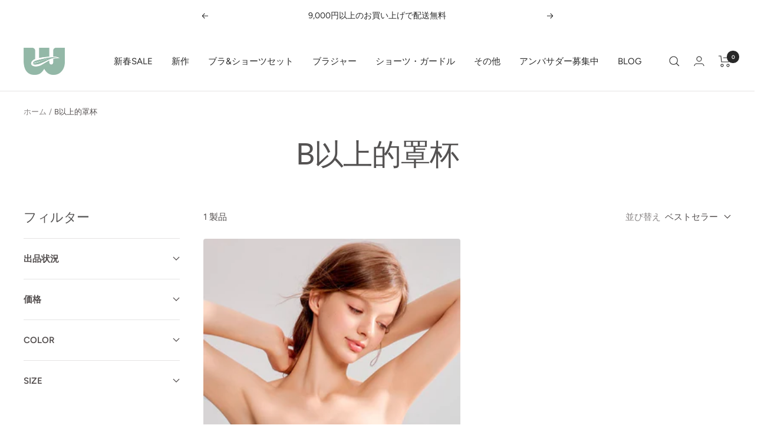

--- FILE ---
content_type: text/html; charset=utf-8
request_url: https://likewillow.com/collections/b%E4%BB%A5%E4%B8%8A%E7%9A%84%E7%BD%A9%E6%9D%AF
body_size: 42912
content:
<!doctype html><html class="no-js" lang="ja" dir="ltr">
  <head>
<!-- Meta Pixel Code -->
<script>
!function(f,b,e,v,n,t,s)
{if(f.fbq)return;n=f.fbq=function(){n.callMethod?
n.callMethod.apply(n,arguments):n.queue.push(arguments)};
if(!f._fbq)f._fbq=n;n.push=n;n.loaded=!0;n.version='2.0';
n.queue=[];t=b.createElement(e);t.async=!0;
t.src=v;s=b.getElementsByTagName(e)[0];
s.parentNode.insertBefore(t,s)}(window, document,'script',
'https://connect.facebook.net/en_US/fbevents.js');
fbq('init', '366593241697678');
fbq('track', 'PageView');
</script>
<noscript><img height="1" width="1" style="display:none"
src="https://www.facebook.com/tr?id=366593241697678&ev=PageView&noscript=1"
/></noscript>
<!-- End Meta Pixel Code -->
    


</script>
<noscript><img height="1" width="1" style="display:none"
src="https://www.facebook.com/tr?id=233184622944712&ev=PageView&noscript=1"
/></noscript>
<!-- End Meta Pixel Code -->
    
    <meta charset="utf-8">
    <meta name="viewport" content="width=device-width, initial-scale=1.0, height=device-height, minimum-scale=1.0, maximum-scale=1.0">
    <meta name="theme-color" content="#ffffff">

    <title>B以上的罩杯</title><link rel="canonical" href="https://likewillow.com/collections/b%e4%bb%a5%e4%b8%8a%e7%9a%84%e7%bd%a9%e6%9d%af"><link rel="shortcut icon" href="//likewillow.com/cdn/shop/files/likewillow_96x96.jpg?v=1686317903" type="image/png"><link rel="preconnect" href="https://cdn.shopify.com">
    <link rel="dns-prefetch" href="https://productreviews.shopifycdn.com">
    <link rel="dns-prefetch" href="https://www.google-analytics.com"><link rel="preconnect" href="https://fonts.shopifycdn.com" crossorigin><link rel="preload" as="style" href="//likewillow.com/cdn/shop/t/36/assets/theme.css?v=103617776598664041931760546983">
    <link rel="preload" as="script" href="//likewillow.com/cdn/shop/t/36/assets/vendor.js?v=31715688253868339281760544310">
    <link rel="preload" as="script" href="//likewillow.com/cdn/shop/t/36/assets/theme.js?v=173005340623324594091760544310"><meta property="og:type" content="website">
  <meta property="og:title" content="B以上的罩杯"><meta property="og:url" content="https://likewillow.com/collections/b%e4%bb%a5%e4%b8%8a%e7%9a%84%e7%bd%a9%e6%9d%af">
<meta property="og:site_name" content="LIKEWILLOW"><meta name="twitter:card" content="summary"><meta name="twitter:title" content="B以上的罩杯">
  <meta name="twitter:description" content="">
    


  <script type="application/ld+json">
  {
    "@context": "https://schema.org",
    "@type": "BreadcrumbList",
  "itemListElement": [{
      "@type": "ListItem",
      "position": 1,
      "name": "ホーム",
      "item": "https://likewillow.com"
    },{
          "@type": "ListItem",
          "position": 2,
          "name": "B以上的罩杯",
          "item": "https://likewillow.com/collections/b%E4%BB%A5%E4%B8%8A%E7%9A%84%E7%BD%A9%E6%9D%AF"
        }]
  }
  </script>


    <link rel="preload" href="//likewillow.com/cdn/fonts/lato/lato_n4.c3b93d431f0091c8be23185e15c9d1fee1e971c5.woff2" as="font" type="font/woff2" crossorigin><link rel="preload" href="//likewillow.com/cdn/fonts/figtree/figtree_n4.3c0838aba1701047e60be6a99a1b0a40ce9b8419.woff2" as="font" type="font/woff2" crossorigin><style>
  /* Typography (heading) */
  @font-face {
  font-family: Lato;
  font-weight: 400;
  font-style: normal;
  font-display: swap;
  src: url("//likewillow.com/cdn/fonts/lato/lato_n4.c3b93d431f0091c8be23185e15c9d1fee1e971c5.woff2") format("woff2"),
       url("//likewillow.com/cdn/fonts/lato/lato_n4.d5c00c781efb195594fd2fd4ad04f7882949e327.woff") format("woff");
}

@font-face {
  font-family: Lato;
  font-weight: 400;
  font-style: italic;
  font-display: swap;
  src: url("//likewillow.com/cdn/fonts/lato/lato_i4.09c847adc47c2fefc3368f2e241a3712168bc4b6.woff2") format("woff2"),
       url("//likewillow.com/cdn/fonts/lato/lato_i4.3c7d9eb6c1b0a2bf62d892c3ee4582b016d0f30c.woff") format("woff");
}

/* Typography (body) */
  @font-face {
  font-family: Figtree;
  font-weight: 400;
  font-style: normal;
  font-display: swap;
  src: url("//likewillow.com/cdn/fonts/figtree/figtree_n4.3c0838aba1701047e60be6a99a1b0a40ce9b8419.woff2") format("woff2"),
       url("//likewillow.com/cdn/fonts/figtree/figtree_n4.c0575d1db21fc3821f17fd6617d3dee552312137.woff") format("woff");
}

@font-face {
  font-family: Figtree;
  font-weight: 400;
  font-style: italic;
  font-display: swap;
  src: url("//likewillow.com/cdn/fonts/figtree/figtree_i4.89f7a4275c064845c304a4cf8a4a586060656db2.woff2") format("woff2"),
       url("//likewillow.com/cdn/fonts/figtree/figtree_i4.6f955aaaafc55a22ffc1f32ecf3756859a5ad3e2.woff") format("woff");
}

@font-face {
  font-family: Figtree;
  font-weight: 600;
  font-style: normal;
  font-display: swap;
  src: url("//likewillow.com/cdn/fonts/figtree/figtree_n6.9d1ea52bb49a0a86cfd1b0383d00f83d3fcc14de.woff2") format("woff2"),
       url("//likewillow.com/cdn/fonts/figtree/figtree_n6.f0fcdea525a0e47b2ae4ab645832a8e8a96d31d3.woff") format("woff");
}

@font-face {
  font-family: Figtree;
  font-weight: 600;
  font-style: italic;
  font-display: swap;
  src: url("//likewillow.com/cdn/fonts/figtree/figtree_i6.702baae75738b446cfbed6ac0d60cab7b21e61ba.woff2") format("woff2"),
       url("//likewillow.com/cdn/fonts/figtree/figtree_i6.6b8dc40d16c9905d29525156e284509f871ce8f9.woff") format("woff");
}

:root {--heading-color: 84, 82, 82;
    --text-color: 82, 77, 77;
    --background: 255, 255, 255;
    --secondary-background: 245, 245, 245;
    --border-color: 229, 228, 228;
    --border-color-darker: 186, 184, 184;
    --success-color: 46, 158, 123;
    --success-background: 213, 236, 229;
    --error-color: 222, 42, 42;
    --error-background: 253, 240, 240;
    --primary-button-background: 151, 190, 171;
    --primary-button-text-color: 255, 255, 255;
    --secondary-button-background: 207, 228, 219;
    --secondary-button-text-color: 40, 40, 40;
    --product-star-rating: 246, 164, 41;
    --product-on-sale-accent: 222, 42, 42;
    --product-sold-out-accent: 111, 113, 155;
    --product-custom-label-background: 40, 40, 40;
    --product-custom-label-text-color: 255, 255, 255;
    --product-custom-label-2-background: 243, 229, 182;
    --product-custom-label-2-text-color: 0, 0, 0;
    --product-low-stock-text-color: 222, 42, 42;
    --product-in-stock-text-color: 46, 158, 123;
    --loading-bar-background: 82, 77, 77;

    /* We duplicate some "base" colors as root colors, which is useful to use on drawer elements or popover without. Those should not be overridden to avoid issues */
    --root-heading-color: 84, 82, 82;
    --root-text-color: 82, 77, 77;
    --root-background: 255, 255, 255;
    --root-border-color: 229, 228, 228;
    --root-primary-button-background: 151, 190, 171;
    --root-primary-button-text-color: 255, 255, 255;

    --base-font-size: 15px;
    --heading-font-family: Lato, sans-serif;
    --heading-font-weight: 400;
    --heading-font-style: normal;
    --heading-text-transform: normal;
    --text-font-family: Figtree, sans-serif;
    --text-font-weight: 400;
    --text-font-style: normal;
    --text-font-bold-weight: 600;

    /* Typography (font size) */
    --heading-xxsmall-font-size: 10px;
    --heading-xsmall-font-size: 10px;
    --heading-small-font-size: 11px;
    --heading-large-font-size: 32px;
    --heading-h1-font-size: 32px;
    --heading-h2-font-size: 20px;
    --heading-h3-font-size: 18px;
    --heading-h4-font-size: 22px;
    --heading-h5-font-size: 18px;
    --heading-h6-font-size: 16px;

    /* Control the look and feel of the theme by changing radius of various elements */
    --button-border-radius: 30px;
    --block-border-radius: 8px;
    --block-border-radius-reduced: 4px;
    --color-swatch-border-radius: 100%;

    /* Button size */
    --button-height: 48px;
    --button-small-height: 40px;

    /* Form related */
    --form-input-field-height: 48px;
    --form-input-gap: 16px;
    --form-submit-margin: 24px;

    /* Product listing related variables */
    --product-list-block-spacing: 32px;

    /* Video related */
    --play-button-background: 255, 255, 255;
    --play-button-arrow: 82, 77, 77;

    /* RTL support */
    --transform-logical-flip: 1;
    --transform-origin-start: left;
    --transform-origin-end: right;

    /* Other */
    --zoom-cursor-svg-url: url(//likewillow.com/cdn/shop/t/36/assets/zoom-cursor.svg?v=98344533011737374511768362244);
    --arrow-right-svg-url: url(//likewillow.com/cdn/shop/t/36/assets/arrow-right.svg?v=55684861452608392691768362244);
    --arrow-left-svg-url: url(//likewillow.com/cdn/shop/t/36/assets/arrow-left.svg?v=161212572432883617411768362244);

    /* Some useful variables that we can reuse in our CSS. Some explanation are needed for some of them:
       - container-max-width-minus-gutters: represents the container max width without the edge gutters
       - container-outer-width: considering the screen width, represent all the space outside the container
       - container-outer-margin: same as container-outer-width but get set to 0 inside a container
       - container-inner-width: the effective space inside the container (minus gutters)
       - grid-column-width: represents the width of a single column of the grid
       - vertical-breather: this is a variable that defines the global "spacing" between sections, and inside the section
                            to create some "breath" and minimum spacing
     */
    --container-max-width: 1600px;
    --container-gutter: 24px;
    --container-max-width-minus-gutters: calc(var(--container-max-width) - (var(--container-gutter)) * 2);
    --container-outer-width: max(calc((100vw - var(--container-max-width-minus-gutters)) / 2), var(--container-gutter));
    --container-outer-margin: var(--container-outer-width);
    --container-inner-width: calc(100vw - var(--container-outer-width) * 2);

    --grid-column-count: 10;
    --grid-gap: 24px;
    --grid-column-width: calc((100vw - var(--container-outer-width) * 2 - var(--grid-gap) * (var(--grid-column-count) - 1)) / var(--grid-column-count));

    --vertical-breather: 28px;
    --vertical-breather-tight: 28px;

    /* Shopify related variables */
    --payment-terms-background-color: #ffffff;
  }

  @media screen and (min-width: 741px) {
    :root {
      --container-gutter: 40px;
      --grid-column-count: 20;
      --vertical-breather: 40px;
      --vertical-breather-tight: 40px;

      /* Typography (font size) */
      --heading-xsmall-font-size: 11px;
      --heading-small-font-size: 12px;
      --heading-large-font-size: 48px;
      --heading-h1-font-size: 48px;
      --heading-h2-font-size: 36px;
      --heading-h3-font-size: 30px;
      --heading-h4-font-size: 22px;
      --heading-h5-font-size: 18px;
      --heading-h6-font-size: 16px;

      /* Form related */
      --form-input-field-height: 52px;
      --form-submit-margin: 32px;

      /* Button size */
      --button-height: 52px;
      --button-small-height: 44px;
    }
  }

  @media screen and (min-width: 1200px) {
    :root {
      --vertical-breather: 48px;
      --vertical-breather-tight: 48px;
      --product-list-block-spacing: 48px;

      /* Typography */
      --heading-large-font-size: 58px;
      --heading-h1-font-size: 50px;
      --heading-h2-font-size: 44px;
      --heading-h3-font-size: 32px;
      --heading-h4-font-size: 26px;
      --heading-h5-font-size: 22px;
      --heading-h6-font-size: 16px;
    }
  }

  @media screen and (min-width: 1600px) {
    :root {
      --vertical-breather: 48px;
      --vertical-breather-tight: 48px;
    }
  }
</style>
    <script>
  // This allows to expose several variables to the global scope, to be used in scripts
  window.themeVariables = {
    settings: {
      direction: "ltr",
      pageType: "collection",
      cartCount: 0,
      moneyFormat: "\u003cspan class=transcy-money\u003e¥{{amount_no_decimals}}\u003c\/span\u003e",
      moneyWithCurrencyFormat: "\u003cspan class=transcy-money\u003e¥{{amount_no_decimals}} JPY\u003c\/span\u003e",
      showVendor: false,
      discountMode: "percentage",
      currencyCodeEnabled: false,
      cartType: "drawer",
      cartCurrency: "JPY",
      mobileZoomFactor: 2.5
    },

    routes: {
      host: "likewillow.com",
      rootUrl: "\/",
      rootUrlWithoutSlash: '',
      cartUrl: "\/cart",
      cartAddUrl: "\/cart\/add",
      cartChangeUrl: "\/cart\/change",
      searchUrl: "\/search",
      predictiveSearchUrl: "\/search\/suggest",
      productRecommendationsUrl: "\/recommendations\/products"
    },

    strings: {
      accessibilityDelete: "削除",
      accessibilityClose: "閉じる",
      collectionSoldOut: "売り切れ",
      collectionDiscount: "@savings@OFF",
      productSalePrice: "セール価格",
      productRegularPrice: "通常価格",
      productFormUnavailable: "選択不可能",
      productFormSoldOut: "売り切れ",
      productFormPreOrder: "先行予約",
      productFormAddToCart: "カートに追加する",
      searchNoResults: "結果は見つかりませんでした",
      searchNewSearch: "新規検索",
      searchProducts: "製品",
      searchArticles: "ジャーナル",
      searchPages: "ページ",
      searchCollections: "コレクション一覧",
      cartViewCart: "カートを見る",
      cartItemAdded: "アイテムがカートに追加されました！",
      cartItemAddedShort: "カートに追加されました！",
      cartAddOrderNote: "注文メモの追加",
      cartEditOrderNote: "注文メモを編集する",
      shippingEstimatorNoResults: "申し訳ありませんが、お客様のご住所への発送は現在行っておりません",
      shippingEstimatorOneResult: "お客様のご住所には1つの配送料金が適用されます:",
      shippingEstimatorMultipleResults: "お客様のご住所に合わせて、複数の配送料金が選択できます:",
      shippingEstimatorError: "配送料金の取得中に1つ以上のエラーが発生しました:"
    },

    libs: {
      flickity: "\/\/likewillow.com\/cdn\/shop\/t\/36\/assets\/flickity.js?v=176646718982628074891760544310",
      photoswipe: "\/\/likewillow.com\/cdn\/shop\/t\/36\/assets\/photoswipe.js?v=132268647426145925301760544310",
      qrCode: "\/\/likewillow.com\/cdn\/shopifycloud\/storefront\/assets\/themes_support\/vendor\/qrcode-3f2b403b.js"
    },

    breakpoints: {
      phone: 'screen and (max-width: 740px)',
      tablet: 'screen and (min-width: 741px) and (max-width: 999px)',
      tabletAndUp: 'screen and (min-width: 741px)',
      pocket: 'screen and (max-width: 999px)',
      lap: 'screen and (min-width: 1000px) and (max-width: 1199px)',
      lapAndUp: 'screen and (min-width: 1000px)',
      desktop: 'screen and (min-width: 1200px)',
      wide: 'screen and (min-width: 1400px)'
    }
  };

  window.addEventListener('pageshow', async () => {
    const cartContent = await (await fetch(`${window.themeVariables.routes.cartUrl}.js`, {cache: 'reload'})).json();
    document.documentElement.dispatchEvent(new CustomEvent('cart:refresh', {detail: {cart: cartContent}}));
  });

  if ('noModule' in HTMLScriptElement.prototype) {
    // Old browsers (like IE) that does not support module will be considered as if not executing JS at all
    document.documentElement.className = document.documentElement.className.replace('no-js', 'js');

    requestAnimationFrame(() => {
      const viewportHeight = (window.visualViewport ? window.visualViewport.height : document.documentElement.clientHeight);
      document.documentElement.style.setProperty('--window-height',viewportHeight + 'px');
    });
  }</script>

    <link rel="stylesheet" href="//likewillow.com/cdn/shop/t/36/assets/theme.css?v=103617776598664041931760546983">

    <script src="//likewillow.com/cdn/shop/t/36/assets/vendor.js?v=31715688253868339281760544310" defer></script>
    <script src="//likewillow.com/cdn/shop/t/36/assets/theme.js?v=173005340623324594091760544310" defer></script>
    <script src="//likewillow.com/cdn/shop/t/36/assets/custom.js?v=167639537848865775061760544310" defer></script>

    <script>window.performance && window.performance.mark && window.performance.mark('shopify.content_for_header.start');</script><meta name="google-site-verification" content="Cjh7TR5PbqZaY-b0XF7ZzOcYJmD9OiYAHOr7p8MvWN0">
<meta id="shopify-digital-wallet" name="shopify-digital-wallet" content="/62186782940/digital_wallets/dialog">
<meta name="shopify-checkout-api-token" content="f440f856ba2c3d8a2ad06701aade4794">
<meta id="in-context-paypal-metadata" data-shop-id="62186782940" data-venmo-supported="false" data-environment="production" data-locale="ja_JP" data-paypal-v4="true" data-currency="JPY">
<link rel="alternate" type="application/atom+xml" title="Feed" href="/collections/b%E4%BB%A5%E4%B8%8A%E7%9A%84%E7%BD%A9%E6%9D%AF.atom" />
<link rel="alternate" type="application/json+oembed" href="https://likewillow.com/collections/b%e4%bb%a5%e4%b8%8a%e7%9a%84%e7%bd%a9%e6%9d%af.oembed">
<script async="async" src="/checkouts/internal/preloads.js?locale=ja-JP"></script>
<script id="shopify-features" type="application/json">{"accessToken":"f440f856ba2c3d8a2ad06701aade4794","betas":["rich-media-storefront-analytics"],"domain":"likewillow.com","predictiveSearch":false,"shopId":62186782940,"locale":"ja"}</script>
<script>var Shopify = Shopify || {};
Shopify.shop = "likewinnow.myshopify.com";
Shopify.locale = "ja";
Shopify.currency = {"active":"JPY","rate":"1.0"};
Shopify.country = "JP";
Shopify.theme = {"name":"2025.10.15 Copy of judgeme（2025.3.13）","id":156101869788,"schema_name":"Focal","schema_version":"10.1.1","theme_store_id":null,"role":"main"};
Shopify.theme.handle = "null";
Shopify.theme.style = {"id":null,"handle":null};
Shopify.cdnHost = "likewillow.com/cdn";
Shopify.routes = Shopify.routes || {};
Shopify.routes.root = "/";</script>
<script type="module">!function(o){(o.Shopify=o.Shopify||{}).modules=!0}(window);</script>
<script>!function(o){function n(){var o=[];function n(){o.push(Array.prototype.slice.apply(arguments))}return n.q=o,n}var t=o.Shopify=o.Shopify||{};t.loadFeatures=n(),t.autoloadFeatures=n()}(window);</script>
<script id="shop-js-analytics" type="application/json">{"pageType":"collection"}</script>
<script defer="defer" async type="module" src="//likewillow.com/cdn/shopifycloud/shop-js/modules/v2/client.init-shop-cart-sync_CZKilf07.ja.esm.js"></script>
<script defer="defer" async type="module" src="//likewillow.com/cdn/shopifycloud/shop-js/modules/v2/chunk.common_rlhnONO2.esm.js"></script>
<script type="module">
  await import("//likewillow.com/cdn/shopifycloud/shop-js/modules/v2/client.init-shop-cart-sync_CZKilf07.ja.esm.js");
await import("//likewillow.com/cdn/shopifycloud/shop-js/modules/v2/chunk.common_rlhnONO2.esm.js");

  window.Shopify.SignInWithShop?.initShopCartSync?.({"fedCMEnabled":true,"windoidEnabled":true});

</script>
<script>(function() {
  var isLoaded = false;
  function asyncLoad() {
    if (isLoaded) return;
    isLoaded = true;
    var urls = ["https:\/\/static.klaviyo.com\/onsite\/js\/klaviyo.js?company_id=S688CB\u0026shop=likewinnow.myshopify.com","\/\/shopify.privy.com\/widget.js?shop=likewinnow.myshopify.com","\/\/shopify.privy.com\/widget.js?shop=likewinnow.myshopify.com","https:\/\/cdn.hextom.com\/js\/eventpromotionbar.js?shop=likewinnow.myshopify.com","https:\/\/d39va5bdt61idd.cloudfront.net\/carttrack.js?id=1924\u0026shop=likewinnow.myshopify.com","https:\/\/d39va5bdt61idd.cloudfront.net\/cartAnimate.js?id=m6zxw7eh\u0026shop=likewinnow.myshopify.com"];
    for (var i = 0; i < urls.length; i++) {
      var s = document.createElement('script');
      s.type = 'text/javascript';
      s.async = true;
      s.src = urls[i];
      var x = document.getElementsByTagName('script')[0];
      x.parentNode.insertBefore(s, x);
    }
  };
  if(window.attachEvent) {
    window.attachEvent('onload', asyncLoad);
  } else {
    window.addEventListener('load', asyncLoad, false);
  }
})();</script>
<script id="__st">var __st={"a":62186782940,"offset":32400,"reqid":"68c5c6d6-eba7-48bf-a3ef-af9195191547-1769006087","pageurl":"likewillow.com\/collections\/b%E4%BB%A5%E4%B8%8A%E7%9A%84%E7%BD%A9%E6%9D%AF","u":"911a4ef9a826","p":"collection","rtyp":"collection","rid":416946389212};</script>
<script>window.ShopifyPaypalV4VisibilityTracking = true;</script>
<script id="form-persister">!function(){'use strict';const t='contact',e='new_comment',n=[[t,t],['blogs',e],['comments',e],[t,'customer']],o='password',r='form_key',c=['recaptcha-v3-token','g-recaptcha-response','h-captcha-response',o],s=()=>{try{return window.sessionStorage}catch{return}},i='__shopify_v',u=t=>t.elements[r],a=function(){const t=[...n].map((([t,e])=>`form[action*='/${t}']:not([data-nocaptcha='true']) input[name='form_type'][value='${e}']`)).join(',');var e;return e=t,()=>e?[...document.querySelectorAll(e)].map((t=>t.form)):[]}();function m(t){const e=u(t);a().includes(t)&&(!e||!e.value)&&function(t){try{if(!s())return;!function(t){const e=s();if(!e)return;const n=u(t);if(!n)return;const o=n.value;o&&e.removeItem(o)}(t);const e=Array.from(Array(32),(()=>Math.random().toString(36)[2])).join('');!function(t,e){u(t)||t.append(Object.assign(document.createElement('input'),{type:'hidden',name:r})),t.elements[r].value=e}(t,e),function(t,e){const n=s();if(!n)return;const r=[...t.querySelectorAll(`input[type='${o}']`)].map((({name:t})=>t)),u=[...c,...r],a={};for(const[o,c]of new FormData(t).entries())u.includes(o)||(a[o]=c);n.setItem(e,JSON.stringify({[i]:1,action:t.action,data:a}))}(t,e)}catch(e){console.error('failed to persist form',e)}}(t)}const f=t=>{if('true'===t.dataset.persistBound)return;const e=function(t,e){const n=function(t){return'function'==typeof t.submit?t.submit:HTMLFormElement.prototype.submit}(t).bind(t);return function(){let t;return()=>{t||(t=!0,(()=>{try{e(),n()}catch(t){(t=>{console.error('form submit failed',t)})(t)}})(),setTimeout((()=>t=!1),250))}}()}(t,(()=>{m(t)}));!function(t,e){if('function'==typeof t.submit&&'function'==typeof e)try{t.submit=e}catch{}}(t,e),t.addEventListener('submit',(t=>{t.preventDefault(),e()})),t.dataset.persistBound='true'};!function(){function t(t){const e=(t=>{const e=t.target;return e instanceof HTMLFormElement?e:e&&e.form})(t);e&&m(e)}document.addEventListener('submit',t),document.addEventListener('DOMContentLoaded',(()=>{const e=a();for(const t of e)f(t);var n;n=document.body,new window.MutationObserver((t=>{for(const e of t)if('childList'===e.type&&e.addedNodes.length)for(const t of e.addedNodes)1===t.nodeType&&'FORM'===t.tagName&&a().includes(t)&&f(t)})).observe(n,{childList:!0,subtree:!0,attributes:!1}),document.removeEventListener('submit',t)}))}()}();</script>
<script integrity="sha256-4kQ18oKyAcykRKYeNunJcIwy7WH5gtpwJnB7kiuLZ1E=" data-source-attribution="shopify.loadfeatures" defer="defer" src="//likewillow.com/cdn/shopifycloud/storefront/assets/storefront/load_feature-a0a9edcb.js" crossorigin="anonymous"></script>
<script data-source-attribution="shopify.dynamic_checkout.dynamic.init">var Shopify=Shopify||{};Shopify.PaymentButton=Shopify.PaymentButton||{isStorefrontPortableWallets:!0,init:function(){window.Shopify.PaymentButton.init=function(){};var t=document.createElement("script");t.src="https://likewillow.com/cdn/shopifycloud/portable-wallets/latest/portable-wallets.ja.js",t.type="module",document.head.appendChild(t)}};
</script>
<script data-source-attribution="shopify.dynamic_checkout.buyer_consent">
  function portableWalletsHideBuyerConsent(e){var t=document.getElementById("shopify-buyer-consent"),n=document.getElementById("shopify-subscription-policy-button");t&&n&&(t.classList.add("hidden"),t.setAttribute("aria-hidden","true"),n.removeEventListener("click",e))}function portableWalletsShowBuyerConsent(e){var t=document.getElementById("shopify-buyer-consent"),n=document.getElementById("shopify-subscription-policy-button");t&&n&&(t.classList.remove("hidden"),t.removeAttribute("aria-hidden"),n.addEventListener("click",e))}window.Shopify?.PaymentButton&&(window.Shopify.PaymentButton.hideBuyerConsent=portableWalletsHideBuyerConsent,window.Shopify.PaymentButton.showBuyerConsent=portableWalletsShowBuyerConsent);
</script>
<script data-source-attribution="shopify.dynamic_checkout.cart.bootstrap">document.addEventListener("DOMContentLoaded",(function(){function t(){return document.querySelector("shopify-accelerated-checkout-cart, shopify-accelerated-checkout")}if(t())Shopify.PaymentButton.init();else{new MutationObserver((function(e,n){t()&&(Shopify.PaymentButton.init(),n.disconnect())})).observe(document.body,{childList:!0,subtree:!0})}}));
</script>
<link id="shopify-accelerated-checkout-styles" rel="stylesheet" media="screen" href="https://likewillow.com/cdn/shopifycloud/portable-wallets/latest/accelerated-checkout-backwards-compat.css" crossorigin="anonymous">
<style id="shopify-accelerated-checkout-cart">
        #shopify-buyer-consent {
  margin-top: 1em;
  display: inline-block;
  width: 100%;
}

#shopify-buyer-consent.hidden {
  display: none;
}

#shopify-subscription-policy-button {
  background: none;
  border: none;
  padding: 0;
  text-decoration: underline;
  font-size: inherit;
  cursor: pointer;
}

#shopify-subscription-policy-button::before {
  box-shadow: none;
}

      </style>

<script>window.performance && window.performance.mark && window.performance.mark('shopify.content_for_header.end');</script>
  
<script>
    
    
    
    
    
    var gsf_conversion_data = {page_type : 'category', event : 'view_item_list', data : {product_data : [{variant_id : 43964944580828, product_id : 8056685986012, name : "【ノンワイヤー・ズレにくい】無縫製 ストラップレスブラ", price : "3024", currency : "JPY", sku : "LIKEWX0039S01", brand : "LIKEWILLOW", variant : "Black / S", category : "", quantity : "297" }], total_price :"3024", shop_currency : "JPY", collection_id : "416946389212", collection_name : "B以上的罩杯" }};
    
</script>

<!-- LINE Tag Base Code -->
<!-- Do Not Modify -->
<script>
(function(g,d,o){
  g._ltq=g._ltq||[];g._lt=g._lt||function(){g._ltq.push(arguments)};
  var h=location.protocol==='https:'?'https://d.line-scdn.net':'http://d.line-cdn.net';
  var s=d.createElement('script');s.async=1;
  s.src=o||h+'/n/line_tag/public/release/v1/lt.js';
  var t=d.getElementsByTagName('script')[0];t.parentNode.insertBefore(s,t);
    })(window, document);
_lt('init', {
  customerType: 'lap',
  tagId: 'bd203fd4-1dcd-445c-bce9-736ca7a0eb3c'
});
_lt('send', 'pv', ['bd203fd4-1dcd-445c-bce9-736ca7a0eb3c']);
</script>
<noscript>
  < img height="1" width="1" style="display:none"
       src="https://tr.line.me/tag.gif?c_t=lap&t_id=bd203fd4-1dcd-445c-bce9-736ca7a0eb3c&e=pv&noscript=1" />
</noscript>
<!-- End LINE Tag Base Code -->

<!-- BEGIN app block: shopify://apps/uppromote-affiliate/blocks/message-bar/64c32457-930d-4cb9-9641-e24c0d9cf1f4 --><script type="application/json" id="uppromote-message-bar-setting" class="metafield-json">{"referral_enable":0,"referral_content":"You're shopping with {affiliate_name}!","referral_font":"Poppins","referral_font_size":14,"referral_text_color":"#ffffff","referral_background_color":"#338FB1","not_referral_enable":0,"not_referral_content":"Enjoy your time.","not_referral_font":"Poppins","not_referral_font_size":14,"not_referral_text_color":"#ffffff","not_referral_background_color":"#338FB1"}</script>

<style>
    body {
        transition: padding-top .2s;
    }
    .scaaf-message-bar {
        --primary-text-color: #ffffff;
        --secondary-text-color: #ffffff;
        --primary-bg-color: #338FB1;
        --secondary-bg-color: #338FB1;
        --primary-text-size: 14px;
        --secondary-text-size: 14px;
        text-align: center;
        display: block;
        width: 100%;
        padding: 10px;
        animation-duration: .5s;
        animation-name: fadeIn;
        position: absolute;
        top: 0;
        left: 0;
        width: 100%;
        z-index: 10;
    }

    .scaaf-message-bar-content {
        margin: 0;
        padding: 0;
    }

    .scaaf-message-bar[data-layout=referring] {
        background-color: var(--primary-bg-color);
        color: var(--primary-text-color);
        font-size: var(--primary-text-size);
    }

    .scaaf-message-bar[data-layout=direct] {
        background-color: var(--secondary-bg-color);
        color: var(--secondary-text-color);
        font-size: var(--secondary-text-size);
    }

</style>

<script type="text/javascript">
    (function() {
        let container, contentContainer
        const settingTag = document.querySelector('script#uppromote-message-bar-setting')

        if (!settingTag || !settingTag.textContent) {
            return
        }

        const setting = JSON.parse(settingTag.textContent)
        if (!setting.referral_enable) {
            return
        }

        const getCookie = (cName) => {
            let name = cName + '='
            let decodedCookie = decodeURIComponent(document.cookie)
            let ca = decodedCookie.split(';')
            for (let i = 0; i < ca.length; i++) {
                let c = ca[i]
                while (c.charAt(0) === ' ') {
                    c = c.substring(1)
                }
                if (c.indexOf(name) === 0) {
                    return c.substring(name.length, c.length)
                }
            }

            return null
        }

        function renderContainer() {
            container = document.createElement('div')
            container.classList.add('scaaf-message-bar')
            contentContainer = document.createElement('p')
            contentContainer.classList.add('scaaf-message-bar-content')
            container.append(contentContainer)
        }

        function calculateLayout() {
            const height = container.scrollHeight

            function onMouseMove() {
                document.body.style.paddingTop = `${height}px`
                document.body.removeEventListener('mousemove', onMouseMove)
                document.body.removeEventListener('touchstart', onMouseMove)
            }

            document.body.addEventListener('mousemove', onMouseMove)
            document.body.addEventListener('touchstart', onMouseMove)
        }

        renderContainer()

        function fillDirectContent() {
            if (!setting.not_referral_enable) {
                return
            }
            container.dataset.layout = 'direct'
            contentContainer.textContent = setting.not_referral_content
            document.body.prepend(container)
            calculateLayout()
        }

        function prepareForReferring() {
            contentContainer.textContent = 'Loading'
            contentContainer.style.visibility = 'hidden'
            document.body.prepend(container)
            calculateLayout()
        }

        function fillReferringContent(aff) {
            container.dataset.layout = 'referring'
            contentContainer.textContent = setting.referral_content
                .replaceAll('{affiliate_name}', aff.name)
                .replaceAll('{company}', aff.company)
                .replaceAll('{affiliate_firstname}', aff.first_name)
                .replaceAll('{personal_detail}', aff.personal_detail)
            contentContainer.style.visibility = 'visible'
        }

        function safeJsonParse (str) {
            if (!str) return null;
            try {
                return JSON.parse(str);
            } catch {
                return null;
            }
        }

        function renderFromCookie(affiliateID) {
            if (!affiliateID) {
                fillDirectContent()
                return
            }

            prepareForReferring()

            let info
            const raw = getCookie('_up_a_info')

            try {
                if (raw) {
                    info = safeJsonParse(raw)
                }
            } catch {
                console.warn('Affiliate info (_up_a_info) is invalid JSON', raw)
                fillDirectContent()
                return
            }

            if (!info) {
                fillDirectContent()
                return
            }

            const aff = {
                company: info.company || '',
                name: (info.first_name || '') + ' ' + (info.last_name || ''),
                first_name: info.first_name || '',
                personal_detail: getCookie('scaaf_pd') || ''
            }

            fillReferringContent(aff)
        }

        function paintMessageBar() {
            if (!document.body) {
                return requestAnimationFrame(paintMessageBar)
            }

            const urlParams = new URLSearchParams(window.location.search)
            const scaRef = urlParams.get("sca_ref")
            const urlAffiliateID = scaRef ? scaRef.split('.')[0] + '' : null
            const cookieAffiliateID = getCookie('up_uppromote_aid')
            const isReferralLink = !!scaRef

            if (!isReferralLink) {
                if (cookieAffiliateID) {
                    renderFromCookie(cookieAffiliateID)
                    return
                }
                fillDirectContent()
                return
            }

            if (cookieAffiliateID === urlAffiliateID) {
                renderFromCookie(cookieAffiliateID)
                return
            }

            const lastClick = Number(getCookie('up_uppromote_lc') || 0)
            const diffMinuteFromNow = (Date.now() - lastClick) / (60 * 1000)
            if (diffMinuteFromNow <= 1) {
                renderFromCookie(cookieAffiliateID)
                return
            }

            let waited = 0
            const MAX_WAIT = 5000
            const INTERVAL = 300

            const timer = setInterval(() => {
                const newCookieID = getCookie('up_uppromote_aid')
                const isStillThatAffiliate = newCookieID === urlAffiliateID
                const isReceived = localStorage.getItem('up_uppromote_received') === '1'
                let isLoadedAffiliateInfoDone = !!safeJsonParse(getCookie('_up_a_info'))

                if (isReceived && isStillThatAffiliate && isLoadedAffiliateInfoDone) {
                    clearInterval(timer)
                    renderFromCookie(newCookieID)
                    return
                }

                waited += INTERVAL
                if (waited >= MAX_WAIT) {
                    clearInterval(timer)
                    fillDirectContent()
                }
            }, INTERVAL)
        }

        requestAnimationFrame(paintMessageBar)
    })()
</script>


<!-- END app block --><!-- BEGIN app block: shopify://apps/judge-me-reviews/blocks/judgeme_core/61ccd3b1-a9f2-4160-9fe9-4fec8413e5d8 --><!-- Start of Judge.me Core -->






<link rel="dns-prefetch" href="https://cdnwidget.judge.me">
<link rel="dns-prefetch" href="https://cdn.judge.me">
<link rel="dns-prefetch" href="https://cdn1.judge.me">
<link rel="dns-prefetch" href="https://api.judge.me">

<script data-cfasync='false' class='jdgm-settings-script'>window.jdgmSettings={"pagination":5,"disable_web_reviews":false,"badge_no_review_text":"レビューなし","badge_n_reviews_text":"{{ n }}件","badge_star_color":"#828382","hide_badge_preview_if_no_reviews":true,"badge_hide_text":false,"enforce_center_preview_badge":false,"widget_title":"カスタマーレビュー","widget_open_form_text":"レビューを書く","widget_close_form_text":"レビューをキャンセル","widget_refresh_page_text":"ページを更新","widget_summary_text":"{{ number_of_reviews }} 件レビュー","widget_no_review_text":"最初のレビューを書きましょう","widget_name_field_text":"表示名","widget_verified_name_field_text":"認証された名前（公開）","widget_name_placeholder_text":"表示名","widget_required_field_error_text":"このフィールドは必須です。","widget_email_field_text":"メールアドレス","widget_verified_email_field_text":"認証されたメール（非公開、編集不可）","widget_email_placeholder_text":"あなたのメールアドレス（非公開）","widget_email_field_error_text":"有効なメールアドレスを入力してください。","widget_rating_field_text":"評価","widget_review_title_field_text":"レビュータイトル","widget_review_title_placeholder_text":"レビューにタイトルをつける","widget_review_body_field_text":"レビュー内容","widget_review_body_placeholder_text":"ここに書き始めてください...","widget_pictures_field_text":"写真/動画（任意）","widget_submit_review_text":"レビューを送信","widget_submit_verified_review_text":"認証済みレビューを送信","widget_submit_success_msg_with_auto_publish":"ありがとうございます！数分後にページを更新して、あなたのレビューを確認してください。\u003ca href='https://judge.me/login' target='_blank' rel='nofollow noopener'\u003eJudge.me\u003c/a\u003eにログインすることで、レビューの削除や編集ができます。","widget_submit_success_msg_no_auto_publish":"ありがとうございます！あなたのレビューはショップ管理者の承認を得た後に公開されます。\u003ca href='https://judge.me/login' target='_blank' rel='nofollow noopener'\u003eJudge.me\u003c/a\u003eにログインすることで、レビューの削除や編集ができます。","widget_show_default_reviews_out_of_total_text":"{{ n_reviews }}件のレビューのうち{{ n_reviews_shown }}件を表示しています。","widget_show_all_link_text":"すべて表示","widget_show_less_link_text":"表示を減らす","widget_author_said_text":"{{ reviewer_name }}の言葉：","widget_days_text":"{{ n }}日前","widget_weeks_text":"{{ n }}週間前","widget_months_text":"{{ n }}ヶ月前","widget_years_text":"{{ n }}年前","widget_yesterday_text":"昨日","widget_today_text":"今日","widget_replied_text":"\u003e\u003e {{ shop_name }}の返信：","widget_read_more_text":"続きを読む","widget_reviewer_name_as_initial":"all_initials","widget_rating_filter_color":"#474B49","widget_rating_filter_see_all_text":"すべてのレビューを見る","widget_sorting_most_recent_text":"最新順","widget_sorting_highest_rating_text":"最高評価順","widget_sorting_lowest_rating_text":"最低評価順","widget_sorting_with_pictures_text":"写真付きのみ","widget_sorting_most_helpful_text":"最も役立つ順","widget_open_question_form_text":"質問する","widget_reviews_subtab_text":"レビュー","widget_questions_subtab_text":"質問","widget_question_label_text":"質問","widget_answer_label_text":"回答","widget_question_placeholder_text":"ここに質問を書いてください","widget_submit_question_text":"質問を送信","widget_question_submit_success_text":"ご質問ありがとうございます！回答があり次第ご連絡いたします。","widget_star_color":"#5D635E","verified_badge_text":"認証済み","verified_badge_bg_color":"#918F8F","verified_badge_text_color":"#fff","verified_badge_placement":"left-of-reviewer-name","widget_review_max_height":3,"widget_hide_border":false,"widget_social_share":false,"widget_thumb":false,"widget_review_location_show":false,"widget_location_format":"","all_reviews_include_out_of_store_products":true,"all_reviews_out_of_store_text":"（ストア外）","all_reviews_pagination":100,"all_reviews_product_name_prefix_text":"について","enable_review_pictures":true,"enable_question_anwser":false,"widget_theme":"","review_date_format":"mm/dd/yyyy","default_sort_method":"pictures-first","widget_product_reviews_subtab_text":"製品レビュー","widget_shop_reviews_subtab_text":"ショップレビュー","widget_other_products_reviews_text":"他の製品のレビュー","widget_store_reviews_subtab_text":"ショップレビュー","widget_no_store_reviews_text":"この店舗はまだレビューを受け取っていません","widget_web_restriction_product_reviews_text":"この製品に対するレビューはまだありません","widget_no_items_text":"アイテムが見つかりません","widget_show_more_text":"もっと見る","widget_write_a_store_review_text":"ストアレビューを書く","widget_other_languages_heading":"他の言語のレビュー","widget_translate_review_text":"レビューを{{ language }}に翻訳","widget_translating_review_text":"翻訳中...","widget_show_original_translation_text":"原文を表示 ({{ language }})","widget_translate_review_failed_text":"レビューを翻訳できませんでした。","widget_translate_review_retry_text":"再試行","widget_translate_review_try_again_later_text":"後でもう一度お試しください","show_product_url_for_grouped_product":false,"widget_sorting_pictures_first_text":"写真を最初に","show_pictures_on_all_rev_page_mobile":false,"show_pictures_on_all_rev_page_desktop":false,"floating_tab_hide_mobile_install_preference":false,"floating_tab_button_name":"★ レビュー","floating_tab_title":"お客様の声","floating_tab_button_color":"","floating_tab_button_background_color":"","floating_tab_url":"","floating_tab_url_enabled":false,"floating_tab_tab_style":"text","all_reviews_text_badge_text":"お客様は当店を{{ shop.metafields.judgeme.all_reviews_count }}件のレビューに基づいて{{ shop.metafields.judgeme.all_reviews_rating | round: 1 }}/5と評価しています。","all_reviews_text_badge_text_branded_style":"{{ shop.metafields.judgeme.all_reviews_count }}件のレビューに基づいて5つ星中{{ shop.metafields.judgeme.all_reviews_rating | round: 1 }}つ星","is_all_reviews_text_badge_a_link":false,"show_stars_for_all_reviews_text_badge":false,"all_reviews_text_badge_url":"","all_reviews_text_style":"text","all_reviews_text_color_style":"judgeme_brand_color","all_reviews_text_color":"#108474","all_reviews_text_show_jm_brand":true,"featured_carousel_show_header":true,"featured_carousel_title":"いただいたレビュー一覧","testimonials_carousel_title":"お客様の声","videos_carousel_title":"お客様の声","cards_carousel_title":"お客様の声","featured_carousel_count_text":"レビュー{{ n }} 件","featured_carousel_add_link_to_all_reviews_page":false,"featured_carousel_url":"","featured_carousel_show_images":true,"featured_carousel_autoslide_interval":5,"featured_carousel_arrows_on_the_sides":false,"featured_carousel_height":250,"featured_carousel_width":100,"featured_carousel_image_size":0,"featured_carousel_image_height":250,"featured_carousel_arrow_color":"#eeeeee","verified_count_badge_style":"branded","verified_count_badge_orientation":"horizontal","verified_count_badge_color_style":"judgeme_brand_color","verified_count_badge_color":"#108474","is_verified_count_badge_a_link":false,"verified_count_badge_url":"","verified_count_badge_show_jm_brand":true,"widget_rating_preset_default":5,"widget_first_sub_tab":"product-reviews","widget_show_histogram":true,"widget_histogram_use_custom_color":true,"widget_pagination_use_custom_color":true,"widget_star_use_custom_color":false,"widget_verified_badge_use_custom_color":false,"widget_write_review_use_custom_color":false,"picture_reminder_submit_button":"Upload Pictures","enable_review_videos":true,"mute_video_by_default":false,"widget_sorting_videos_first_text":"動画を最初に","widget_review_pending_text":"保留中","featured_carousel_items_for_large_screen":3,"social_share_options_order":"Facebook,Twitter","remove_microdata_snippet":true,"disable_json_ld":false,"enable_json_ld_products":false,"preview_badge_show_question_text":false,"preview_badge_no_question_text":"質問なし","preview_badge_n_question_text":"{{ number_of_questions }}件の質問","qa_badge_show_icon":false,"qa_badge_position":"same-row","remove_judgeme_branding":false,"widget_add_search_bar":false,"widget_search_bar_placeholder":"検索","widget_sorting_verified_only_text":"認証済みのみ","featured_carousel_theme":"vertical","featured_carousel_show_rating":true,"featured_carousel_show_title":true,"featured_carousel_show_body":true,"featured_carousel_show_date":false,"featured_carousel_show_reviewer":true,"featured_carousel_show_product":false,"featured_carousel_header_background_color":"#CFE4DB","featured_carousel_header_text_color":"#ffffff","featured_carousel_name_product_separator":"reviewed","featured_carousel_full_star_background":"#108474","featured_carousel_empty_star_background":"#dadada","featured_carousel_vertical_theme_background":"#f9fafb","featured_carousel_verified_badge_enable":false,"featured_carousel_verified_badge_color":"#FFC100","featured_carousel_border_style":"round","featured_carousel_review_line_length_limit":3,"featured_carousel_more_reviews_button_text":"さらにレビューを読む","featured_carousel_view_product_button_text":"製品を見る","all_reviews_page_load_reviews_on":"scroll","all_reviews_page_load_more_text":"さらにレビューを読み込む","disable_fb_tab_reviews":false,"enable_ajax_cdn_cache":false,"widget_advanced_speed_features":5,"widget_public_name_text":"のように公開表示","default_reviewer_name":"John Smith","default_reviewer_name_has_non_latin":true,"widget_reviewer_anonymous":"匿名","medals_widget_title":"Judge.me レビューメダル","medals_widget_background_color":"#f9fafb","medals_widget_position":"footer_all_pages","medals_widget_border_color":"#f9fafb","medals_widget_verified_text_position":"left","medals_widget_use_monochromatic_version":false,"medals_widget_elements_color":"#108474","show_reviewer_avatar":true,"widget_invalid_yt_video_url_error_text":"YouTubeビデオURLではありません","widget_max_length_field_error_text":"{0}文字以内で入力してください。","widget_show_country_flag":false,"widget_show_collected_via_shop_app":true,"widget_verified_by_shop_badge_style":"light","widget_verified_by_shop_text":"ショップによって認証","widget_show_photo_gallery":false,"widget_load_with_code_splitting":true,"widget_ugc_install_preference":false,"widget_ugc_title":"私たちが作り、あなたが共有","widget_ugc_subtitle":"タグ付けすると、あなたの写真が私たちのページで特集されます","widget_ugc_arrows_color":"#ffffff","widget_ugc_primary_button_text":"今すぐ購入","widget_ugc_primary_button_background_color":"#108474","widget_ugc_primary_button_text_color":"#ffffff","widget_ugc_primary_button_border_width":"0","widget_ugc_primary_button_border_style":"none","widget_ugc_primary_button_border_color":"#108474","widget_ugc_primary_button_border_radius":"25","widget_ugc_secondary_button_text":"さらに読み込む","widget_ugc_secondary_button_background_color":"#ffffff","widget_ugc_secondary_button_text_color":"#108474","widget_ugc_secondary_button_border_width":"2","widget_ugc_secondary_button_border_style":"solid","widget_ugc_secondary_button_border_color":"#108474","widget_ugc_secondary_button_border_radius":"25","widget_ugc_reviews_button_text":"レビューを見る","widget_ugc_reviews_button_background_color":"#ffffff","widget_ugc_reviews_button_text_color":"#108474","widget_ugc_reviews_button_border_width":"2","widget_ugc_reviews_button_border_style":"solid","widget_ugc_reviews_button_border_color":"#108474","widget_ugc_reviews_button_border_radius":"25","widget_ugc_reviews_button_link_to":"judgeme-reviews-page","widget_ugc_show_post_date":true,"widget_ugc_max_width":"800","widget_rating_metafield_value_type":true,"widget_primary_color":"#828989","widget_enable_secondary_color":false,"widget_secondary_color":"#edf5f5","widget_summary_average_rating_text":"{{ average_rating }}","widget_media_grid_title":"お客様の写真と動画","widget_media_grid_see_more_text":"もっと見る","widget_round_style":false,"widget_show_product_medals":false,"widget_verified_by_judgeme_text":"Judge.meによって認証","widget_show_store_medals":true,"widget_verified_by_judgeme_text_in_store_medals":"Judge.meによって認証","widget_media_field_exceed_quantity_message":"申し訳ありませんが、1つのレビューにつき{{ max_media }}つまでしか受け付けられません。","widget_media_field_exceed_limit_message":"{{ file_name }}が大きすぎます。{{ size_limit }}MB未満の{{ media_type }}を選択してください。","widget_review_submitted_text":"レビューが送信されました！","widget_question_submitted_text":"質問が送信されました！","widget_close_form_text_question":"キャンセル","widget_write_your_answer_here_text":"ここに回答を書いてください","widget_enabled_branded_link":true,"widget_show_collected_by_judgeme":false,"widget_reviewer_name_color":"#918F8F","widget_write_review_text_color":"#fff","widget_write_review_bg_color":"#3C4140","widget_collected_by_judgeme_text":"Judge.meによって収集","widget_pagination_type":"standard","widget_load_more_text":"さらに読み込む","widget_load_more_color":"#918F8F","widget_full_review_text":"完全なレビュー","widget_read_more_reviews_text":"さらにレビューを読む","widget_read_questions_text":"質問を読む","widget_questions_and_answers_text":"質問と回答","widget_verified_by_text":"認証元","widget_verified_text":"認証済み","widget_number_of_reviews_text":"{{ number_of_reviews }}件のレビュー","widget_back_button_text":"戻る","widget_next_button_text":"次へ","widget_custom_forms_filter_button":"フィルター","custom_forms_style":"horizontal","widget_show_review_information":false,"how_reviews_are_collected":"レビューの収集方法は？","widget_show_review_keywords":false,"widget_gdpr_statement":"あなたのデータの使用方法：あなたが残したレビューについてのみ、必要な場合にのみご連絡いたします。レビューを送信することで、Judge.meの\u003ca href='https://judge.me/terms' target='_blank' rel='nofollow noopener'\u003e利用規約\u003c/a\u003e、\u003ca href='https://judge.me/privacy' target='_blank' rel='nofollow noopener'\u003eプライバシーポリシー\u003c/a\u003e、\u003ca href='https://judge.me/content-policy' target='_blank' rel='nofollow noopener'\u003eコンテンツポリシー\u003c/a\u003eに同意したことになります。","widget_multilingual_sorting_enabled":false,"widget_translate_review_content_enabled":false,"widget_translate_review_content_method":"manual","popup_widget_review_selection":"automatically_with_pictures","popup_widget_round_border_style":true,"popup_widget_show_title":true,"popup_widget_show_body":true,"popup_widget_show_reviewer":false,"popup_widget_show_product":true,"popup_widget_show_pictures":true,"popup_widget_use_review_picture":true,"popup_widget_show_on_home_page":true,"popup_widget_show_on_product_page":true,"popup_widget_show_on_collection_page":true,"popup_widget_show_on_cart_page":true,"popup_widget_position":"bottom_left","popup_widget_first_review_delay":5,"popup_widget_duration":5,"popup_widget_interval":5,"popup_widget_review_count":5,"popup_widget_hide_on_mobile":true,"review_snippet_widget_round_border_style":true,"review_snippet_widget_card_color":"#FFFFFF","review_snippet_widget_slider_arrows_background_color":"#FFFFFF","review_snippet_widget_slider_arrows_color":"#000000","review_snippet_widget_star_color":"#108474","show_product_variant":false,"all_reviews_product_variant_label_text":"バリエーション: ","widget_show_verified_branding":false,"widget_ai_summary_title":"お客様の声","widget_ai_summary_disclaimer":"最近のカスタマーレビューに基づくAI搭載レビュー要約","widget_show_ai_summary":false,"widget_show_ai_summary_bg":false,"widget_show_review_title_input":true,"redirect_reviewers_invited_via_email":"review_widget","request_store_review_after_product_review":false,"request_review_other_products_in_order":false,"review_form_color_scheme":"default","review_form_corner_style":"square","review_form_star_color":{},"review_form_text_color":"#333333","review_form_background_color":"#ffffff","review_form_field_background_color":"#fafafa","review_form_button_color":{},"review_form_button_text_color":"#ffffff","review_form_modal_overlay_color":"#000000","review_content_screen_title_text":"この製品をどのように評価しますか？","review_content_introduction_text":"あなたの体験について少し共有していただけると嬉しいです。","store_review_form_title_text":"このストアをどのように評価しますか？","store_review_form_introduction_text":"あなたの体験について少し共有していただけると嬉しいです。","show_review_guidance_text":true,"one_star_review_guidance_text":"悪い","five_star_review_guidance_text":"素晴らしい","customer_information_screen_title_text":"あなたについて","customer_information_introduction_text":"あなたについてもっと教えてください。","custom_questions_screen_title_text":"あなたの体験について詳しく","custom_questions_introduction_text":"あなたの体験についてより詳しく理解するための質問がいくつかあります。","review_submitted_screen_title_text":"レビューありがとうございます！","review_submitted_screen_thank_you_text":"現在処理中です。まもなくストアに表示されます。","review_submitted_screen_email_verification_text":"今送信したリンクをクリックしてメールアドレスを確認してください。これにより、レビューの信頼性を保つことができます。","review_submitted_request_store_review_text":"私たちとのお買い物体験を共有していただけませんか？","review_submitted_review_other_products_text":"これらの商品をレビューしていただけませんか？","store_review_screen_title_text":"あなたの購入体験を共有しますか？","store_review_introduction_text":"あなたのフィードバックを重視し、改善に活用します。あなたの思いや提案を共有してください。","reviewer_media_screen_title_picture_text":"写真を共有","reviewer_media_introduction_picture_text":"レビューを裏付ける写真をアップロードしてください。","reviewer_media_screen_title_video_text":"ビデオを共有","reviewer_media_introduction_video_text":"レビューを裏付けるビデオをアップロードしてください。","reviewer_media_screen_title_picture_or_video_text":"写真またはビデオを共有","reviewer_media_introduction_picture_or_video_text":"レビューを裏付ける写真またはビデオをアップロードしてください。","reviewer_media_youtube_url_text":"ここにYoutubeのURLを貼り付けてください","advanced_settings_next_step_button_text":"次へ","advanced_settings_close_review_button_text":"閉じる","modal_write_review_flow":false,"write_review_flow_required_text":"必須","write_review_flow_privacy_message_text":"個人情報を厳守します。","write_review_flow_anonymous_text":"匿名レビュー","write_review_flow_visibility_text":"これは他のお客様には表示されません。","write_review_flow_multiple_selection_help_text":"お好きなだけ選択してください","write_review_flow_single_selection_help_text":"一つのオプションを選択してください","write_review_flow_required_field_error_text":"この項目は必須です","write_review_flow_invalid_email_error_text":"有効なメールアドレスを入力してください","write_review_flow_max_length_error_text":"最大{{ max_length }}文字。","write_review_flow_media_upload_text":"\u003cb\u003eクリックしてアップロード\u003c/b\u003eまたはドラッグ\u0026ドロップ","write_review_flow_gdpr_statement":"必要な場合にのみ、あなたのレビューについてご連絡いたします。レビューを送信することで、当社の\u003ca href='https://judge.me/terms' target='_blank' rel='nofollow noopener'\u003e利用規約\u003c/a\u003eおよび\u003ca href='https://judge.me/privacy' target='_blank' rel='nofollow noopener'\u003eプライバシーポリシー\u003c/a\u003eに同意したものとみなされます。","rating_only_reviews_enabled":false,"show_negative_reviews_help_screen":false,"new_review_flow_help_screen_rating_threshold":3,"negative_review_resolution_screen_title_text":"もっと教えてください","negative_review_resolution_text":"お客様の体験は私たちにとって重要です。ご購入に問題がございましたら、私たちがサポートいたします。お気軽にお問い合わせください。状況を改善する機会をいただければ幸いです。","negative_review_resolution_button_text":"お問い合わせ","negative_review_resolution_proceed_with_review_text":"レビューを残す","negative_review_resolution_subject":"{{ shop_name }}での購入に関する問題。{{ order_name }}","preview_badge_collection_page_install_status":true,"widget_review_custom_css":"","preview_badge_custom_css":"","preview_badge_stars_count":"5-stars","featured_carousel_custom_css":"","floating_tab_custom_css":"","all_reviews_widget_custom_css":"","medals_widget_custom_css":"","verified_badge_custom_css":"","all_reviews_text_custom_css":"","transparency_badges_collected_via_store_invite":false,"transparency_badges_from_another_provider":false,"transparency_badges_collected_from_store_visitor":false,"transparency_badges_collected_by_verified_review_provider":false,"transparency_badges_earned_reward":false,"transparency_badges_collected_via_store_invite_text":"ストア招待によるレビュー収集","transparency_badges_from_another_provider_text":"他のプロバイダーからのレビュー収集","transparency_badges_collected_from_store_visitor_text":"ストア訪問者からのレビュー収集","transparency_badges_written_in_google_text":"Googleで書かれたレビュー","transparency_badges_written_in_etsy_text":"Etsyで書かれたレビュー","transparency_badges_written_in_shop_app_text":"Shop Appで書かれたレビュー","transparency_badges_earned_reward_text":"将来の購入に対する報酬を獲得したレビュー","product_review_widget_per_page":3,"widget_store_review_label_text":"ストアレビュー","checkout_comment_extension_title_on_product_page":"Customer Comments","checkout_comment_extension_num_latest_comment_show":5,"checkout_comment_extension_format":"name_and_timestamp","checkout_comment_customer_name":"last_initial","checkout_comment_comment_notification":true,"preview_badge_collection_page_install_preference":false,"preview_badge_home_page_install_preference":false,"preview_badge_product_page_install_preference":false,"review_widget_install_preference":"","review_carousel_install_preference":false,"floating_reviews_tab_install_preference":"none","verified_reviews_count_badge_install_preference":false,"all_reviews_text_install_preference":false,"review_widget_best_location":false,"judgeme_medals_install_preference":false,"review_widget_revamp_enabled":false,"review_widget_qna_enabled":false,"review_widget_header_theme":"minimal","review_widget_widget_title_enabled":true,"review_widget_header_text_size":"medium","review_widget_header_text_weight":"regular","review_widget_average_rating_style":"compact","review_widget_bar_chart_enabled":true,"review_widget_bar_chart_type":"numbers","review_widget_bar_chart_style":"standard","review_widget_expanded_media_gallery_enabled":false,"review_widget_reviews_section_theme":"standard","review_widget_image_style":"thumbnails","review_widget_review_image_ratio":"square","review_widget_stars_size":"medium","review_widget_verified_badge":"standard_text","review_widget_review_title_text_size":"medium","review_widget_review_text_size":"medium","review_widget_review_text_length":"medium","review_widget_number_of_columns_desktop":3,"review_widget_carousel_transition_speed":5,"review_widget_custom_questions_answers_display":"always","review_widget_button_text_color":"#FFFFFF","review_widget_text_color":"#000000","review_widget_lighter_text_color":"#7B7B7B","review_widget_corner_styling":"soft","review_widget_review_word_singular":"レビュー","review_widget_review_word_plural":"レビュー","review_widget_voting_label":"役立つ？","review_widget_shop_reply_label":"{{ shop_name }}からの返信：","review_widget_filters_title":"フィルター","qna_widget_question_word_singular":"質問","qna_widget_question_word_plural":"質問","qna_widget_answer_reply_label":"{{ answerer_name }}からの返信：","qna_content_screen_title_text":"この商品について質問","qna_widget_question_required_field_error_text":"質問を入力してください。","qna_widget_flow_gdpr_statement":"必要な場合にのみ、あなたの質問についてご連絡いたします。質問を送信することで、当社の\u003ca href='https://judge.me/terms' target='_blank' rel='nofollow noopener'\u003e利用規約\u003c/a\u003eおよび\u003ca href='https://judge.me/privacy' target='_blank' rel='nofollow noopener'\u003eプライバシーポリシー\u003c/a\u003eに同意したものとみなされます。","qna_widget_question_submitted_text":"質問ありがとうございます！","qna_widget_close_form_text_question":"閉じる","qna_widget_question_submit_success_text":"あなたの質問に回答が届いたら、あなたにメールでお知らせします。","all_reviews_widget_v2025_enabled":false,"all_reviews_widget_v2025_header_theme":"default","all_reviews_widget_v2025_widget_title_enabled":true,"all_reviews_widget_v2025_header_text_size":"medium","all_reviews_widget_v2025_header_text_weight":"regular","all_reviews_widget_v2025_average_rating_style":"compact","all_reviews_widget_v2025_bar_chart_enabled":true,"all_reviews_widget_v2025_bar_chart_type":"numbers","all_reviews_widget_v2025_bar_chart_style":"standard","all_reviews_widget_v2025_expanded_media_gallery_enabled":false,"all_reviews_widget_v2025_show_store_medals":true,"all_reviews_widget_v2025_show_photo_gallery":true,"all_reviews_widget_v2025_show_review_keywords":false,"all_reviews_widget_v2025_show_ai_summary":false,"all_reviews_widget_v2025_show_ai_summary_bg":false,"all_reviews_widget_v2025_add_search_bar":false,"all_reviews_widget_v2025_default_sort_method":"most-recent","all_reviews_widget_v2025_reviews_per_page":10,"all_reviews_widget_v2025_reviews_section_theme":"default","all_reviews_widget_v2025_image_style":"thumbnails","all_reviews_widget_v2025_review_image_ratio":"square","all_reviews_widget_v2025_stars_size":"medium","all_reviews_widget_v2025_verified_badge":"bold_badge","all_reviews_widget_v2025_review_title_text_size":"medium","all_reviews_widget_v2025_review_text_size":"medium","all_reviews_widget_v2025_review_text_length":"medium","all_reviews_widget_v2025_number_of_columns_desktop":3,"all_reviews_widget_v2025_carousel_transition_speed":5,"all_reviews_widget_v2025_custom_questions_answers_display":"always","all_reviews_widget_v2025_show_product_variant":false,"all_reviews_widget_v2025_show_reviewer_avatar":true,"all_reviews_widget_v2025_reviewer_name_as_initial":"","all_reviews_widget_v2025_review_location_show":false,"all_reviews_widget_v2025_location_format":"","all_reviews_widget_v2025_show_country_flag":false,"all_reviews_widget_v2025_verified_by_shop_badge_style":"light","all_reviews_widget_v2025_social_share":false,"all_reviews_widget_v2025_social_share_options_order":"Facebook,Twitter,LinkedIn,Pinterest","all_reviews_widget_v2025_pagination_type":"standard","all_reviews_widget_v2025_button_text_color":"#FFFFFF","all_reviews_widget_v2025_text_color":"#000000","all_reviews_widget_v2025_lighter_text_color":"#7B7B7B","all_reviews_widget_v2025_corner_styling":"soft","all_reviews_widget_v2025_title":"カスタマーレビュー","all_reviews_widget_v2025_ai_summary_title":"お客様がこのストアについて言っていること","all_reviews_widget_v2025_no_review_text":"最初のレビューを書きましょう","platform":"shopify","branding_url":"https://app.judge.me/reviews","branding_text":"Powered by Judge.me","locale":"en","reply_name":"LIKEWILLOW","widget_version":"3.0","footer":true,"autopublish":true,"review_dates":true,"enable_custom_form":true,"shop_use_review_site":false,"shop_locale":"ja","enable_multi_locales_translations":true,"show_review_title_input":true,"review_verification_email_status":"always","can_be_branded":false,"reply_name_text":"LIKEWILLOW"};</script> <style class='jdgm-settings-style'>﻿.jdgm-xx{left:0}:root{--jdgm-primary-color: #828989;--jdgm-secondary-color: rgba(130,137,137,0.1);--jdgm-star-color: #5D635E;--jdgm-write-review-text-color: #fff;--jdgm-write-review-bg-color: #3C4140;--jdgm-paginate-color: #918F8F;--jdgm-border-radius: 0;--jdgm-reviewer-name-color: #918F8F}.jdgm-histogram__bar-content{background-color:#474B49}.jdgm-rev[data-verified-buyer=true] .jdgm-rev__icon.jdgm-rev__icon:after,.jdgm-rev__buyer-badge.jdgm-rev__buyer-badge{color:#fff;background-color:#918F8F}.jdgm-review-widget--small .jdgm-gallery.jdgm-gallery .jdgm-gallery__thumbnail-link:nth-child(8) .jdgm-gallery__thumbnail-wrapper.jdgm-gallery__thumbnail-wrapper:before{content:"もっと見る"}@media only screen and (min-width: 768px){.jdgm-gallery.jdgm-gallery .jdgm-gallery__thumbnail-link:nth-child(8) .jdgm-gallery__thumbnail-wrapper.jdgm-gallery__thumbnail-wrapper:before{content:"もっと見る"}}.jdgm-preview-badge .jdgm-star.jdgm-star{color:#828382}.jdgm-prev-badge[data-average-rating='0.00']{display:none !important}.jdgm-author-fullname{display:none !important}.jdgm-author-last-initial{display:none !important}.jdgm-rev-widg__title{visibility:hidden}.jdgm-rev-widg__summary-text{visibility:hidden}.jdgm-prev-badge__text{visibility:hidden}.jdgm-rev__prod-link-prefix:before{content:'について'}.jdgm-rev__variant-label:before{content:'バリエーション: '}.jdgm-rev__out-of-store-text:before{content:'（ストア外）'}@media only screen and (min-width: 768px){.jdgm-rev__pics .jdgm-rev_all-rev-page-picture-separator,.jdgm-rev__pics .jdgm-rev__product-picture{display:none}}@media only screen and (max-width: 768px){.jdgm-rev__pics .jdgm-rev_all-rev-page-picture-separator,.jdgm-rev__pics .jdgm-rev__product-picture{display:none}}.jdgm-preview-badge[data-template="product"]{display:none !important}.jdgm-preview-badge[data-template="collection"]{display:none !important}.jdgm-preview-badge[data-template="index"]{display:none !important}.jdgm-review-widget[data-from-snippet="true"]{display:none !important}.jdgm-verified-count-badget[data-from-snippet="true"]{display:none !important}.jdgm-carousel-wrapper[data-from-snippet="true"]{display:none !important}.jdgm-all-reviews-text[data-from-snippet="true"]{display:none !important}.jdgm-medals-section[data-from-snippet="true"]{display:none !important}.jdgm-ugc-media-wrapper[data-from-snippet="true"]{display:none !important}.jdgm-rev__transparency-badge[data-badge-type="review_collected_via_store_invitation"]{display:none !important}.jdgm-rev__transparency-badge[data-badge-type="review_collected_from_another_provider"]{display:none !important}.jdgm-rev__transparency-badge[data-badge-type="review_collected_from_store_visitor"]{display:none !important}.jdgm-rev__transparency-badge[data-badge-type="review_written_in_etsy"]{display:none !important}.jdgm-rev__transparency-badge[data-badge-type="review_written_in_google_business"]{display:none !important}.jdgm-rev__transparency-badge[data-badge-type="review_written_in_shop_app"]{display:none !important}.jdgm-rev__transparency-badge[data-badge-type="review_earned_for_future_purchase"]{display:none !important}.jdgm-review-snippet-widget .jdgm-rev-snippet-widget__cards-container .jdgm-rev-snippet-card{border-radius:8px;background:#fff}.jdgm-review-snippet-widget .jdgm-rev-snippet-widget__cards-container .jdgm-rev-snippet-card__rev-rating .jdgm-star{color:#108474}.jdgm-review-snippet-widget .jdgm-rev-snippet-widget__prev-btn,.jdgm-review-snippet-widget .jdgm-rev-snippet-widget__next-btn{border-radius:50%;background:#fff}.jdgm-review-snippet-widget .jdgm-rev-snippet-widget__prev-btn>svg,.jdgm-review-snippet-widget .jdgm-rev-snippet-widget__next-btn>svg{fill:#000}.jdgm-full-rev-modal.rev-snippet-widget .jm-mfp-container .jm-mfp-content,.jdgm-full-rev-modal.rev-snippet-widget .jm-mfp-container .jdgm-full-rev__icon,.jdgm-full-rev-modal.rev-snippet-widget .jm-mfp-container .jdgm-full-rev__pic-img,.jdgm-full-rev-modal.rev-snippet-widget .jm-mfp-container .jdgm-full-rev__reply{border-radius:8px}.jdgm-full-rev-modal.rev-snippet-widget .jm-mfp-container .jdgm-full-rev[data-verified-buyer="true"] .jdgm-full-rev__icon::after{border-radius:8px}.jdgm-full-rev-modal.rev-snippet-widget .jm-mfp-container .jdgm-full-rev .jdgm-rev__buyer-badge{border-radius:calc( 8px / 2 )}.jdgm-full-rev-modal.rev-snippet-widget .jm-mfp-container .jdgm-full-rev .jdgm-full-rev__replier::before{content:'LIKEWILLOW'}.jdgm-full-rev-modal.rev-snippet-widget .jm-mfp-container .jdgm-full-rev .jdgm-full-rev__product-button{border-radius:calc( 8px * 6 )}
</style> <style class='jdgm-settings-style'></style>

  
  
  
  <style class='jdgm-miracle-styles'>
  @-webkit-keyframes jdgm-spin{0%{-webkit-transform:rotate(0deg);-ms-transform:rotate(0deg);transform:rotate(0deg)}100%{-webkit-transform:rotate(359deg);-ms-transform:rotate(359deg);transform:rotate(359deg)}}@keyframes jdgm-spin{0%{-webkit-transform:rotate(0deg);-ms-transform:rotate(0deg);transform:rotate(0deg)}100%{-webkit-transform:rotate(359deg);-ms-transform:rotate(359deg);transform:rotate(359deg)}}@font-face{font-family:'JudgemeStar';src:url("[data-uri]") format("woff");font-weight:normal;font-style:normal}.jdgm-star{font-family:'JudgemeStar';display:inline !important;text-decoration:none !important;padding:0 4px 0 0 !important;margin:0 !important;font-weight:bold;opacity:1;-webkit-font-smoothing:antialiased;-moz-osx-font-smoothing:grayscale}.jdgm-star:hover{opacity:1}.jdgm-star:last-of-type{padding:0 !important}.jdgm-star.jdgm--on:before{content:"\e000"}.jdgm-star.jdgm--off:before{content:"\e001"}.jdgm-star.jdgm--half:before{content:"\e002"}.jdgm-widget *{margin:0;line-height:1.4;-webkit-box-sizing:border-box;-moz-box-sizing:border-box;box-sizing:border-box;-webkit-overflow-scrolling:touch}.jdgm-hidden{display:none !important;visibility:hidden !important}.jdgm-temp-hidden{display:none}.jdgm-spinner{width:40px;height:40px;margin:auto;border-radius:50%;border-top:2px solid #eee;border-right:2px solid #eee;border-bottom:2px solid #eee;border-left:2px solid #ccc;-webkit-animation:jdgm-spin 0.8s infinite linear;animation:jdgm-spin 0.8s infinite linear}.jdgm-spinner:empty{display:block}.jdgm-prev-badge{display:block !important}

</style>


  
  
   


<script data-cfasync='false' class='jdgm-script'>
!function(e){window.jdgm=window.jdgm||{},jdgm.CDN_HOST="https://cdnwidget.judge.me/",jdgm.CDN_HOST_ALT="https://cdn2.judge.me/cdn/widget_frontend/",jdgm.API_HOST="https://api.judge.me/",jdgm.CDN_BASE_URL="https://cdn.shopify.com/extensions/019bdc9e-9889-75cc-9a3d-a887384f20d4/judgeme-extensions-301/assets/",
jdgm.docReady=function(d){(e.attachEvent?"complete"===e.readyState:"loading"!==e.readyState)?
setTimeout(d,0):e.addEventListener("DOMContentLoaded",d)},jdgm.loadCSS=function(d,t,o,a){
!o&&jdgm.loadCSS.requestedUrls.indexOf(d)>=0||(jdgm.loadCSS.requestedUrls.push(d),
(a=e.createElement("link")).rel="stylesheet",a.class="jdgm-stylesheet",a.media="nope!",
a.href=d,a.onload=function(){this.media="all",t&&setTimeout(t)},e.body.appendChild(a))},
jdgm.loadCSS.requestedUrls=[],jdgm.loadJS=function(e,d){var t=new XMLHttpRequest;
t.onreadystatechange=function(){4===t.readyState&&(Function(t.response)(),d&&d(t.response))},
t.open("GET",e),t.onerror=function(){if(e.indexOf(jdgm.CDN_HOST)===0&&jdgm.CDN_HOST_ALT!==jdgm.CDN_HOST){var f=e.replace(jdgm.CDN_HOST,jdgm.CDN_HOST_ALT);jdgm.loadJS(f,d)}},t.send()},jdgm.docReady((function(){(window.jdgmLoadCSS||e.querySelectorAll(
".jdgm-widget, .jdgm-all-reviews-page").length>0)&&(jdgmSettings.widget_load_with_code_splitting?
parseFloat(jdgmSettings.widget_version)>=3?jdgm.loadCSS(jdgm.CDN_HOST+"widget_v3/base.css"):
jdgm.loadCSS(jdgm.CDN_HOST+"widget/base.css"):jdgm.loadCSS(jdgm.CDN_HOST+"shopify_v2.css"),
jdgm.loadJS(jdgm.CDN_HOST+"loa"+"der.js"))}))}(document);
</script>
<noscript><link rel="stylesheet" type="text/css" media="all" href="https://cdnwidget.judge.me/shopify_v2.css"></noscript>

<!-- BEGIN app snippet: theme_fix_tags --><script>
  (function() {
    var jdgmThemeFixes = null;
    if (!jdgmThemeFixes) return;
    var thisThemeFix = jdgmThemeFixes[Shopify.theme.id];
    if (!thisThemeFix) return;

    if (thisThemeFix.html) {
      document.addEventListener("DOMContentLoaded", function() {
        var htmlDiv = document.createElement('div');
        htmlDiv.classList.add('jdgm-theme-fix-html');
        htmlDiv.innerHTML = thisThemeFix.html;
        document.body.append(htmlDiv);
      });
    };

    if (thisThemeFix.css) {
      var styleTag = document.createElement('style');
      styleTag.classList.add('jdgm-theme-fix-style');
      styleTag.innerHTML = thisThemeFix.css;
      document.head.append(styleTag);
    };

    if (thisThemeFix.js) {
      var scriptTag = document.createElement('script');
      scriptTag.classList.add('jdgm-theme-fix-script');
      scriptTag.innerHTML = thisThemeFix.js;
      document.head.append(scriptTag);
    };
  })();
</script>
<!-- END app snippet -->
<!-- End of Judge.me Core -->



<!-- END app block --><!-- BEGIN app block: shopify://apps/c-hub-customer-accounts/blocks/app-embed/0fb3ba0b-4c65-4919-a85a-48bc2d368e9c --><script>(function () { try { localStorage.removeItem('chInitPageLoad'); } catch (error) {}})();</script><!-- END app block --><!-- BEGIN app block: shopify://apps/klaviyo-email-marketing-sms/blocks/klaviyo-onsite-embed/2632fe16-c075-4321-a88b-50b567f42507 -->












  <script async src="https://static.klaviyo.com/onsite/js/S688CB/klaviyo.js?company_id=S688CB"></script>
  <script>!function(){if(!window.klaviyo){window._klOnsite=window._klOnsite||[];try{window.klaviyo=new Proxy({},{get:function(n,i){return"push"===i?function(){var n;(n=window._klOnsite).push.apply(n,arguments)}:function(){for(var n=arguments.length,o=new Array(n),w=0;w<n;w++)o[w]=arguments[w];var t="function"==typeof o[o.length-1]?o.pop():void 0,e=new Promise((function(n){window._klOnsite.push([i].concat(o,[function(i){t&&t(i),n(i)}]))}));return e}}})}catch(n){window.klaviyo=window.klaviyo||[],window.klaviyo.push=function(){var n;(n=window._klOnsite).push.apply(n,arguments)}}}}();</script>

  




  <script>
    window.klaviyoReviewsProductDesignMode = false
  </script>







<!-- END app block --><!-- BEGIN app block: shopify://apps/uppromote-affiliate/blocks/customer-referral/64c32457-930d-4cb9-9641-e24c0d9cf1f4 --><link rel="preload" href="https://cdn.shopify.com/extensions/019bdee1-a01e-7784-8dda-67e27c4ae6f0/app-106/assets/customer-referral.css" as="style" onload="this.onload=null;this.rel='stylesheet'">
<script>
  document.addEventListener("DOMContentLoaded", function () {
    const params = new URLSearchParams(window.location.search);
    if (params.has('sca_ref') || params.has('sca_crp')) {
      document.body.setAttribute('is-affiliate-link', '');
    }
  });
</script>


<!-- END app block --><!-- BEGIN app block: shopify://apps/uppromote-affiliate/blocks/core-script/64c32457-930d-4cb9-9641-e24c0d9cf1f4 --><!-- BEGIN app snippet: core-metafields-setting --><!--suppress ES6ConvertVarToLetConst -->
<script type="application/json" id="core-uppromote-settings">{"app_env":{"env":"production"},"message_bar_setting":{"referral_enable":0,"referral_content":"You're shopping with {affiliate_name}!","referral_font":"Poppins","referral_font_size":14,"referral_text_color":"#ffffff","referral_background_color":"#338FB1","not_referral_enable":0,"not_referral_content":"Enjoy your time.","not_referral_font":"Poppins","not_referral_font_size":14,"not_referral_text_color":"#ffffff","not_referral_background_color":"#338FB1"}}</script>
<script type="application/json" id="core-uppromote-cart">{"note":null,"attributes":{},"original_total_price":0,"total_price":0,"total_discount":0,"total_weight":0.0,"item_count":0,"items":[],"requires_shipping":false,"currency":"JPY","items_subtotal_price":0,"cart_level_discount_applications":[],"checkout_charge_amount":0}</script>
<script id="core-uppromote-quick-store-tracking-vars">
    function getDocumentContext(){const{href:a,hash:b,host:c,hostname:d,origin:e,pathname:f,port:g,protocol:h,search:i}=window.location,j=document.referrer,k=document.characterSet,l=document.title;return{location:{href:a,hash:b,host:c,hostname:d,origin:e,pathname:f,port:g,protocol:h,search:i},referrer:j||document.location.href,characterSet:k,title:l}}function getNavigatorContext(){const{language:a,cookieEnabled:b,languages:c,userAgent:d}=navigator;return{language:a,cookieEnabled:b,languages:c,userAgent:d}}function getWindowContext(){const{innerHeight:a,innerWidth:b,outerHeight:c,outerWidth:d,origin:e,screen:{height:j,width:k},screenX:f,screenY:g,scrollX:h,scrollY:i}=window;return{innerHeight:a,innerWidth:b,outerHeight:c,outerWidth:d,origin:e,screen:{screenHeight:j,screenWidth:k},screenX:f,screenY:g,scrollX:h,scrollY:i,location:getDocumentContext().location}}function getContext(){return{document:getDocumentContext(),navigator:getNavigatorContext(),window:getWindowContext()}}
    if (window.location.href.includes('?sca_ref=')) {
        localStorage.setItem('__up_lastViewedPageContext', JSON.stringify({
            context: getContext(),
            timestamp: new Date().toISOString(),
        }))
    }
</script>

<script id="core-uppromote-setting-booster">
    var UpPromoteCoreSettings = JSON.parse(document.getElementById('core-uppromote-settings').textContent)
    UpPromoteCoreSettings.currentCart = JSON.parse(document.getElementById('core-uppromote-cart')?.textContent || '{}')
    const idToClean = ['core-uppromote-settings', 'core-uppromote-cart', 'core-uppromote-setting-booster', 'core-uppromote-quick-store-tracking-vars']
    idToClean.forEach(id => {
        document.getElementById(id)?.remove()
    })
</script>
<!-- END app snippet -->


<!-- END app block --><script src="https://cdn.shopify.com/extensions/019bdc9e-9889-75cc-9a3d-a887384f20d4/judgeme-extensions-301/assets/loader.js" type="text/javascript" defer="defer"></script>
<script src="https://cdn.shopify.com/extensions/019bc2d0-6182-7c57-a6b2-0b786d3800eb/event-promotion-bar-79/assets/eventpromotionbar.js" type="text/javascript" defer="defer"></script>
<script src="https://cdn.shopify.com/extensions/019bdee1-a01e-7784-8dda-67e27c4ae6f0/app-106/assets/customer-referral.js" type="text/javascript" defer="defer"></script>
<script src="https://cdn.shopify.com/extensions/019bdee1-a01e-7784-8dda-67e27c4ae6f0/app-106/assets/core.min.js" type="text/javascript" defer="defer"></script>
<link href="https://monorail-edge.shopifysvc.com" rel="dns-prefetch">
<script>(function(){if ("sendBeacon" in navigator && "performance" in window) {try {var session_token_from_headers = performance.getEntriesByType('navigation')[0].serverTiming.find(x => x.name == '_s').description;} catch {var session_token_from_headers = undefined;}var session_cookie_matches = document.cookie.match(/_shopify_s=([^;]*)/);var session_token_from_cookie = session_cookie_matches && session_cookie_matches.length === 2 ? session_cookie_matches[1] : "";var session_token = session_token_from_headers || session_token_from_cookie || "";function handle_abandonment_event(e) {var entries = performance.getEntries().filter(function(entry) {return /monorail-edge.shopifysvc.com/.test(entry.name);});if (!window.abandonment_tracked && entries.length === 0) {window.abandonment_tracked = true;var currentMs = Date.now();var navigation_start = performance.timing.navigationStart;var payload = {shop_id: 62186782940,url: window.location.href,navigation_start,duration: currentMs - navigation_start,session_token,page_type: "collection"};window.navigator.sendBeacon("https://monorail-edge.shopifysvc.com/v1/produce", JSON.stringify({schema_id: "online_store_buyer_site_abandonment/1.1",payload: payload,metadata: {event_created_at_ms: currentMs,event_sent_at_ms: currentMs}}));}}window.addEventListener('pagehide', handle_abandonment_event);}}());</script>
<script id="web-pixels-manager-setup">(function e(e,d,r,n,o){if(void 0===o&&(o={}),!Boolean(null===(a=null===(i=window.Shopify)||void 0===i?void 0:i.analytics)||void 0===a?void 0:a.replayQueue)){var i,a;window.Shopify=window.Shopify||{};var t=window.Shopify;t.analytics=t.analytics||{};var s=t.analytics;s.replayQueue=[],s.publish=function(e,d,r){return s.replayQueue.push([e,d,r]),!0};try{self.performance.mark("wpm:start")}catch(e){}var l=function(){var e={modern:/Edge?\/(1{2}[4-9]|1[2-9]\d|[2-9]\d{2}|\d{4,})\.\d+(\.\d+|)|Firefox\/(1{2}[4-9]|1[2-9]\d|[2-9]\d{2}|\d{4,})\.\d+(\.\d+|)|Chrom(ium|e)\/(9{2}|\d{3,})\.\d+(\.\d+|)|(Maci|X1{2}).+ Version\/(15\.\d+|(1[6-9]|[2-9]\d|\d{3,})\.\d+)([,.]\d+|)( \(\w+\)|)( Mobile\/\w+|) Safari\/|Chrome.+OPR\/(9{2}|\d{3,})\.\d+\.\d+|(CPU[ +]OS|iPhone[ +]OS|CPU[ +]iPhone|CPU IPhone OS|CPU iPad OS)[ +]+(15[._]\d+|(1[6-9]|[2-9]\d|\d{3,})[._]\d+)([._]\d+|)|Android:?[ /-](13[3-9]|1[4-9]\d|[2-9]\d{2}|\d{4,})(\.\d+|)(\.\d+|)|Android.+Firefox\/(13[5-9]|1[4-9]\d|[2-9]\d{2}|\d{4,})\.\d+(\.\d+|)|Android.+Chrom(ium|e)\/(13[3-9]|1[4-9]\d|[2-9]\d{2}|\d{4,})\.\d+(\.\d+|)|SamsungBrowser\/([2-9]\d|\d{3,})\.\d+/,legacy:/Edge?\/(1[6-9]|[2-9]\d|\d{3,})\.\d+(\.\d+|)|Firefox\/(5[4-9]|[6-9]\d|\d{3,})\.\d+(\.\d+|)|Chrom(ium|e)\/(5[1-9]|[6-9]\d|\d{3,})\.\d+(\.\d+|)([\d.]+$|.*Safari\/(?![\d.]+ Edge\/[\d.]+$))|(Maci|X1{2}).+ Version\/(10\.\d+|(1[1-9]|[2-9]\d|\d{3,})\.\d+)([,.]\d+|)( \(\w+\)|)( Mobile\/\w+|) Safari\/|Chrome.+OPR\/(3[89]|[4-9]\d|\d{3,})\.\d+\.\d+|(CPU[ +]OS|iPhone[ +]OS|CPU[ +]iPhone|CPU IPhone OS|CPU iPad OS)[ +]+(10[._]\d+|(1[1-9]|[2-9]\d|\d{3,})[._]\d+)([._]\d+|)|Android:?[ /-](13[3-9]|1[4-9]\d|[2-9]\d{2}|\d{4,})(\.\d+|)(\.\d+|)|Mobile Safari.+OPR\/([89]\d|\d{3,})\.\d+\.\d+|Android.+Firefox\/(13[5-9]|1[4-9]\d|[2-9]\d{2}|\d{4,})\.\d+(\.\d+|)|Android.+Chrom(ium|e)\/(13[3-9]|1[4-9]\d|[2-9]\d{2}|\d{4,})\.\d+(\.\d+|)|Android.+(UC? ?Browser|UCWEB|U3)[ /]?(15\.([5-9]|\d{2,})|(1[6-9]|[2-9]\d|\d{3,})\.\d+)\.\d+|SamsungBrowser\/(5\.\d+|([6-9]|\d{2,})\.\d+)|Android.+MQ{2}Browser\/(14(\.(9|\d{2,})|)|(1[5-9]|[2-9]\d|\d{3,})(\.\d+|))(\.\d+|)|K[Aa][Ii]OS\/(3\.\d+|([4-9]|\d{2,})\.\d+)(\.\d+|)/},d=e.modern,r=e.legacy,n=navigator.userAgent;return n.match(d)?"modern":n.match(r)?"legacy":"unknown"}(),u="modern"===l?"modern":"legacy",c=(null!=n?n:{modern:"",legacy:""})[u],f=function(e){return[e.baseUrl,"/wpm","/b",e.hashVersion,"modern"===e.buildTarget?"m":"l",".js"].join("")}({baseUrl:d,hashVersion:r,buildTarget:u}),m=function(e){var d=e.version,r=e.bundleTarget,n=e.surface,o=e.pageUrl,i=e.monorailEndpoint;return{emit:function(e){var a=e.status,t=e.errorMsg,s=(new Date).getTime(),l=JSON.stringify({metadata:{event_sent_at_ms:s},events:[{schema_id:"web_pixels_manager_load/3.1",payload:{version:d,bundle_target:r,page_url:o,status:a,surface:n,error_msg:t},metadata:{event_created_at_ms:s}}]});if(!i)return console&&console.warn&&console.warn("[Web Pixels Manager] No Monorail endpoint provided, skipping logging."),!1;try{return self.navigator.sendBeacon.bind(self.navigator)(i,l)}catch(e){}var u=new XMLHttpRequest;try{return u.open("POST",i,!0),u.setRequestHeader("Content-Type","text/plain"),u.send(l),!0}catch(e){return console&&console.warn&&console.warn("[Web Pixels Manager] Got an unhandled error while logging to Monorail."),!1}}}}({version:r,bundleTarget:l,surface:e.surface,pageUrl:self.location.href,monorailEndpoint:e.monorailEndpoint});try{o.browserTarget=l,function(e){var d=e.src,r=e.async,n=void 0===r||r,o=e.onload,i=e.onerror,a=e.sri,t=e.scriptDataAttributes,s=void 0===t?{}:t,l=document.createElement("script"),u=document.querySelector("head"),c=document.querySelector("body");if(l.async=n,l.src=d,a&&(l.integrity=a,l.crossOrigin="anonymous"),s)for(var f in s)if(Object.prototype.hasOwnProperty.call(s,f))try{l.dataset[f]=s[f]}catch(e){}if(o&&l.addEventListener("load",o),i&&l.addEventListener("error",i),u)u.appendChild(l);else{if(!c)throw new Error("Did not find a head or body element to append the script");c.appendChild(l)}}({src:f,async:!0,onload:function(){if(!function(){var e,d;return Boolean(null===(d=null===(e=window.Shopify)||void 0===e?void 0:e.analytics)||void 0===d?void 0:d.initialized)}()){var d=window.webPixelsManager.init(e)||void 0;if(d){var r=window.Shopify.analytics;r.replayQueue.forEach((function(e){var r=e[0],n=e[1],o=e[2];d.publishCustomEvent(r,n,o)})),r.replayQueue=[],r.publish=d.publishCustomEvent,r.visitor=d.visitor,r.initialized=!0}}},onerror:function(){return m.emit({status:"failed",errorMsg:"".concat(f," has failed to load")})},sri:function(e){var d=/^sha384-[A-Za-z0-9+/=]+$/;return"string"==typeof e&&d.test(e)}(c)?c:"",scriptDataAttributes:o}),m.emit({status:"loading"})}catch(e){m.emit({status:"failed",errorMsg:(null==e?void 0:e.message)||"Unknown error"})}}})({shopId: 62186782940,storefrontBaseUrl: "https://likewillow.com",extensionsBaseUrl: "https://extensions.shopifycdn.com/cdn/shopifycloud/web-pixels-manager",monorailEndpoint: "https://monorail-edge.shopifysvc.com/unstable/produce_batch",surface: "storefront-renderer",enabledBetaFlags: ["2dca8a86"],webPixelsConfigList: [{"id":"1853391068","configuration":"{\"businessId\":\"542D8F1BBD620E7F54D35397\",\"environment\":\"production\",\"debug\":\"false\"}","eventPayloadVersion":"v1","runtimeContext":"STRICT","scriptVersion":"d5ef50063231899b62b2e476e608105a","type":"APP","apiClientId":861484,"privacyPurposes":["ANALYTICS","MARKETING","SALE_OF_DATA"],"dataSharingAdjustments":{"protectedCustomerApprovalScopes":["read_customer_email","read_customer_name","read_customer_personal_data","read_customer_phone"]}},{"id":"1370423516","configuration":"{\"account_ID\":\"491397\",\"google_analytics_tracking_tag\":\"1\",\"measurement_id\":\"2\",\"api_secret\":\"3\",\"shop_settings\":\"{\\\"custom_pixel_script\\\":\\\"https:\\\\\\\/\\\\\\\/storage.googleapis.com\\\\\\\/gsf-scripts\\\\\\\/custom-pixels\\\\\\\/likewinnow.js\\\"}\"}","eventPayloadVersion":"v1","runtimeContext":"LAX","scriptVersion":"c6b888297782ed4a1cba19cda43d6625","type":"APP","apiClientId":1558137,"privacyPurposes":[],"dataSharingAdjustments":{"protectedCustomerApprovalScopes":["read_customer_address","read_customer_email","read_customer_name","read_customer_personal_data","read_customer_phone"]}},{"id":"794067164","configuration":"{\"webPixelName\":\"Judge.me\"}","eventPayloadVersion":"v1","runtimeContext":"STRICT","scriptVersion":"34ad157958823915625854214640f0bf","type":"APP","apiClientId":683015,"privacyPurposes":["ANALYTICS"],"dataSharingAdjustments":{"protectedCustomerApprovalScopes":["read_customer_email","read_customer_name","read_customer_personal_data","read_customer_phone"]}},{"id":"786563292","configuration":"{\"websiteID\":\"1347401271623053312\"}","eventPayloadVersion":"v1","runtimeContext":"STRICT","scriptVersion":"0959a59e5c38df9d9678fb476b39c9bf","type":"APP","apiClientId":6904563,"privacyPurposes":["ANALYTICS","MARKETING","SALE_OF_DATA"],"dataSharingAdjustments":{"protectedCustomerApprovalScopes":["read_customer_email","read_customer_personal_data"]}},{"id":"458522844","configuration":"{\"config\":\"{\\\"pixel_id\\\":\\\"G-EG23F6109P\\\",\\\"target_country\\\":\\\"JP\\\",\\\"gtag_events\\\":[{\\\"type\\\":\\\"begin_checkout\\\",\\\"action_label\\\":\\\"G-EG23F6109P\\\"},{\\\"type\\\":\\\"search\\\",\\\"action_label\\\":\\\"G-EG23F6109P\\\"},{\\\"type\\\":\\\"view_item\\\",\\\"action_label\\\":[\\\"G-EG23F6109P\\\",\\\"MC-V1V00D1S08\\\"]},{\\\"type\\\":\\\"purchase\\\",\\\"action_label\\\":[\\\"G-EG23F6109P\\\",\\\"MC-V1V00D1S08\\\"]},{\\\"type\\\":\\\"page_view\\\",\\\"action_label\\\":[\\\"G-EG23F6109P\\\",\\\"MC-V1V00D1S08\\\"]},{\\\"type\\\":\\\"add_payment_info\\\",\\\"action_label\\\":\\\"G-EG23F6109P\\\"},{\\\"type\\\":\\\"add_to_cart\\\",\\\"action_label\\\":\\\"G-EG23F6109P\\\"}],\\\"enable_monitoring_mode\\\":false}\"}","eventPayloadVersion":"v1","runtimeContext":"OPEN","scriptVersion":"b2a88bafab3e21179ed38636efcd8a93","type":"APP","apiClientId":1780363,"privacyPurposes":[],"dataSharingAdjustments":{"protectedCustomerApprovalScopes":["read_customer_address","read_customer_email","read_customer_name","read_customer_personal_data","read_customer_phone"]}},{"id":"414679260","configuration":"{\"pixelCode\":\"COJ2BURC77UB0PE0OSD0\"}","eventPayloadVersion":"v1","runtimeContext":"STRICT","scriptVersion":"22e92c2ad45662f435e4801458fb78cc","type":"APP","apiClientId":4383523,"privacyPurposes":["ANALYTICS","MARKETING","SALE_OF_DATA"],"dataSharingAdjustments":{"protectedCustomerApprovalScopes":["read_customer_address","read_customer_email","read_customer_name","read_customer_personal_data","read_customer_phone"]}},{"id":"202604764","configuration":"{\"pixel_id\":\"366593241697678\",\"pixel_type\":\"facebook_pixel\"}","eventPayloadVersion":"v1","runtimeContext":"OPEN","scriptVersion":"ca16bc87fe92b6042fbaa3acc2fbdaa6","type":"APP","apiClientId":2329312,"privacyPurposes":["ANALYTICS","MARKETING","SALE_OF_DATA"],"dataSharingAdjustments":{"protectedCustomerApprovalScopes":["read_customer_address","read_customer_email","read_customer_name","read_customer_personal_data","read_customer_phone"]}},{"id":"147521756","configuration":"{\"shopId\":\"56835\",\"env\":\"production\",\"metaData\":\"[]\"}","eventPayloadVersion":"v1","runtimeContext":"STRICT","scriptVersion":"bfd9a967c6567947e7b2121ef63afeee","type":"APP","apiClientId":2773553,"privacyPurposes":[],"dataSharingAdjustments":{"protectedCustomerApprovalScopes":["read_customer_address","read_customer_email","read_customer_name","read_customer_personal_data","read_customer_phone"]}},{"id":"63602908","eventPayloadVersion":"v1","runtimeContext":"LAX","scriptVersion":"1","type":"CUSTOM","privacyPurposes":["MARKETING"],"name":"Meta pixel (migrated)"},{"id":"79462620","eventPayloadVersion":"v1","runtimeContext":"LAX","scriptVersion":"1","type":"CUSTOM","privacyPurposes":["ANALYTICS"],"name":"Google Analytics tag (migrated)"},{"id":"shopify-app-pixel","configuration":"{}","eventPayloadVersion":"v1","runtimeContext":"STRICT","scriptVersion":"0450","apiClientId":"shopify-pixel","type":"APP","privacyPurposes":["ANALYTICS","MARKETING"]},{"id":"shopify-custom-pixel","eventPayloadVersion":"v1","runtimeContext":"LAX","scriptVersion":"0450","apiClientId":"shopify-pixel","type":"CUSTOM","privacyPurposes":["ANALYTICS","MARKETING"]}],isMerchantRequest: false,initData: {"shop":{"name":"LIKEWILLOW","paymentSettings":{"currencyCode":"JPY"},"myshopifyDomain":"likewinnow.myshopify.com","countryCode":"HK","storefrontUrl":"https:\/\/likewillow.com"},"customer":null,"cart":null,"checkout":null,"productVariants":[],"purchasingCompany":null},},"https://likewillow.com/cdn","fcfee988w5aeb613cpc8e4bc33m6693e112",{"modern":"","legacy":""},{"shopId":"62186782940","storefrontBaseUrl":"https:\/\/likewillow.com","extensionBaseUrl":"https:\/\/extensions.shopifycdn.com\/cdn\/shopifycloud\/web-pixels-manager","surface":"storefront-renderer","enabledBetaFlags":"[\"2dca8a86\"]","isMerchantRequest":"false","hashVersion":"fcfee988w5aeb613cpc8e4bc33m6693e112","publish":"custom","events":"[[\"page_viewed\",{}],[\"collection_viewed\",{\"collection\":{\"id\":\"416946389212\",\"title\":\"B以上的罩杯\",\"productVariants\":[{\"price\":{\"amount\":3024.0,\"currencyCode\":\"JPY\"},\"product\":{\"title\":\"【ノンワイヤー・ズレにくい】無縫製 ストラップレスブラ\",\"vendor\":\"LIKEWILLOW\",\"id\":\"8056685986012\",\"untranslatedTitle\":\"【ノンワイヤー・ズレにくい】無縫製 ストラップレスブラ\",\"url\":\"\/products\/1-2%E3%82%AB%E3%83%83%E3%83%97-%E3%81%9A%E3%82%8C%E9%98%B2%E3%81%90%E3%82%B9%E3%83%88%E3%83%A9%E3%83%83%E3%83%97%E4%BB%98%E3%81%8D-%E3%82%B9%E3%83%88%E3%83%A9%E3%83%83%E3%83%97%E3%83%96%E3%83%A9\",\"type\":\"\"},\"id\":\"43964944580828\",\"image\":{\"src\":\"\/\/likewillow.com\/cdn\/shop\/files\/2_47ec1bba-c4ee-4df1-997f-f403e5190d84.jpg?v=1687921986\"},\"sku\":\"LIKEWX0039S01\",\"title\":\"Black \/ S\",\"untranslatedTitle\":\"Black \/ S\"}]}}]]"});</script><script>
  window.ShopifyAnalytics = window.ShopifyAnalytics || {};
  window.ShopifyAnalytics.meta = window.ShopifyAnalytics.meta || {};
  window.ShopifyAnalytics.meta.currency = 'JPY';
  var meta = {"products":[{"id":8056685986012,"gid":"gid:\/\/shopify\/Product\/8056685986012","vendor":"LIKEWILLOW","type":"","handle":"1-2カップ-ずれ防ぐストラップ付き-ストラップブラ","variants":[{"id":43964944580828,"price":302400,"name":"【ノンワイヤー・ズレにくい】無縫製 ストラップレスブラ - Black \/ S","public_title":"Black \/ S","sku":"LIKEWX0039S01"},{"id":43964944613596,"price":302400,"name":"【ノンワイヤー・ズレにくい】無縫製 ストラップレスブラ - Black \/ M","public_title":"Black \/ M","sku":"LIKEWX0039M01"},{"id":43964944646364,"price":302400,"name":"【ノンワイヤー・ズレにくい】無縫製 ストラップレスブラ - Black \/ L","public_title":"Black \/ L","sku":"LIKEWX0039L01"},{"id":43964944679132,"price":302400,"name":"【ノンワイヤー・ズレにくい】無縫製 ストラップレスブラ - Nail Pink \/ S","public_title":"Nail Pink \/ S","sku":"LIKEWX0039S52"},{"id":43964944711900,"price":302400,"name":"【ノンワイヤー・ズレにくい】無縫製 ストラップレスブラ - Nail Pink \/ M","public_title":"Nail Pink \/ M","sku":"LIKEWX0039M52"},{"id":43964944744668,"price":302400,"name":"【ノンワイヤー・ズレにくい】無縫製 ストラップレスブラ - Nail Pink \/ L","public_title":"Nail Pink \/ L","sku":"LIKEWX0039L52"}],"remote":false}],"page":{"pageType":"collection","resourceType":"collection","resourceId":416946389212,"requestId":"68c5c6d6-eba7-48bf-a3ef-af9195191547-1769006087"}};
  for (var attr in meta) {
    window.ShopifyAnalytics.meta[attr] = meta[attr];
  }
</script>
<script class="analytics">
  (function () {
    var customDocumentWrite = function(content) {
      var jquery = null;

      if (window.jQuery) {
        jquery = window.jQuery;
      } else if (window.Checkout && window.Checkout.$) {
        jquery = window.Checkout.$;
      }

      if (jquery) {
        jquery('body').append(content);
      }
    };

    var hasLoggedConversion = function(token) {
      if (token) {
        return document.cookie.indexOf('loggedConversion=' + token) !== -1;
      }
      return false;
    }

    var setCookieIfConversion = function(token) {
      if (token) {
        var twoMonthsFromNow = new Date(Date.now());
        twoMonthsFromNow.setMonth(twoMonthsFromNow.getMonth() + 2);

        document.cookie = 'loggedConversion=' + token + '; expires=' + twoMonthsFromNow;
      }
    }

    var trekkie = window.ShopifyAnalytics.lib = window.trekkie = window.trekkie || [];
    if (trekkie.integrations) {
      return;
    }
    trekkie.methods = [
      'identify',
      'page',
      'ready',
      'track',
      'trackForm',
      'trackLink'
    ];
    trekkie.factory = function(method) {
      return function() {
        var args = Array.prototype.slice.call(arguments);
        args.unshift(method);
        trekkie.push(args);
        return trekkie;
      };
    };
    for (var i = 0; i < trekkie.methods.length; i++) {
      var key = trekkie.methods[i];
      trekkie[key] = trekkie.factory(key);
    }
    trekkie.load = function(config) {
      trekkie.config = config || {};
      trekkie.config.initialDocumentCookie = document.cookie;
      var first = document.getElementsByTagName('script')[0];
      var script = document.createElement('script');
      script.type = 'text/javascript';
      script.onerror = function(e) {
        var scriptFallback = document.createElement('script');
        scriptFallback.type = 'text/javascript';
        scriptFallback.onerror = function(error) {
                var Monorail = {
      produce: function produce(monorailDomain, schemaId, payload) {
        var currentMs = new Date().getTime();
        var event = {
          schema_id: schemaId,
          payload: payload,
          metadata: {
            event_created_at_ms: currentMs,
            event_sent_at_ms: currentMs
          }
        };
        return Monorail.sendRequest("https://" + monorailDomain + "/v1/produce", JSON.stringify(event));
      },
      sendRequest: function sendRequest(endpointUrl, payload) {
        // Try the sendBeacon API
        if (window && window.navigator && typeof window.navigator.sendBeacon === 'function' && typeof window.Blob === 'function' && !Monorail.isIos12()) {
          var blobData = new window.Blob([payload], {
            type: 'text/plain'
          });

          if (window.navigator.sendBeacon(endpointUrl, blobData)) {
            return true;
          } // sendBeacon was not successful

        } // XHR beacon

        var xhr = new XMLHttpRequest();

        try {
          xhr.open('POST', endpointUrl);
          xhr.setRequestHeader('Content-Type', 'text/plain');
          xhr.send(payload);
        } catch (e) {
          console.log(e);
        }

        return false;
      },
      isIos12: function isIos12() {
        return window.navigator.userAgent.lastIndexOf('iPhone; CPU iPhone OS 12_') !== -1 || window.navigator.userAgent.lastIndexOf('iPad; CPU OS 12_') !== -1;
      }
    };
    Monorail.produce('monorail-edge.shopifysvc.com',
      'trekkie_storefront_load_errors/1.1',
      {shop_id: 62186782940,
      theme_id: 156101869788,
      app_name: "storefront",
      context_url: window.location.href,
      source_url: "//likewillow.com/cdn/s/trekkie.storefront.cd680fe47e6c39ca5d5df5f0a32d569bc48c0f27.min.js"});

        };
        scriptFallback.async = true;
        scriptFallback.src = '//likewillow.com/cdn/s/trekkie.storefront.cd680fe47e6c39ca5d5df5f0a32d569bc48c0f27.min.js';
        first.parentNode.insertBefore(scriptFallback, first);
      };
      script.async = true;
      script.src = '//likewillow.com/cdn/s/trekkie.storefront.cd680fe47e6c39ca5d5df5f0a32d569bc48c0f27.min.js';
      first.parentNode.insertBefore(script, first);
    };
    trekkie.load(
      {"Trekkie":{"appName":"storefront","development":false,"defaultAttributes":{"shopId":62186782940,"isMerchantRequest":null,"themeId":156101869788,"themeCityHash":"14919220517783088955","contentLanguage":"ja","currency":"JPY","eventMetadataId":"f98cce3f-b7e5-443b-85ac-d58b803109fb"},"isServerSideCookieWritingEnabled":true,"monorailRegion":"shop_domain","enabledBetaFlags":["65f19447"]},"Session Attribution":{},"S2S":{"facebookCapiEnabled":true,"source":"trekkie-storefront-renderer","apiClientId":580111}}
    );

    var loaded = false;
    trekkie.ready(function() {
      if (loaded) return;
      loaded = true;

      window.ShopifyAnalytics.lib = window.trekkie;

      var originalDocumentWrite = document.write;
      document.write = customDocumentWrite;
      try { window.ShopifyAnalytics.merchantGoogleAnalytics.call(this); } catch(error) {};
      document.write = originalDocumentWrite;

      window.ShopifyAnalytics.lib.page(null,{"pageType":"collection","resourceType":"collection","resourceId":416946389212,"requestId":"68c5c6d6-eba7-48bf-a3ef-af9195191547-1769006087","shopifyEmitted":true});

      var match = window.location.pathname.match(/checkouts\/(.+)\/(thank_you|post_purchase)/)
      var token = match? match[1]: undefined;
      if (!hasLoggedConversion(token)) {
        setCookieIfConversion(token);
        window.ShopifyAnalytics.lib.track("Viewed Product Category",{"currency":"JPY","category":"Collection: b以上的罩杯","collectionName":"b以上的罩杯","collectionId":416946389212,"nonInteraction":true},undefined,undefined,{"shopifyEmitted":true});
      }
    });


        var eventsListenerScript = document.createElement('script');
        eventsListenerScript.async = true;
        eventsListenerScript.src = "//likewillow.com/cdn/shopifycloud/storefront/assets/shop_events_listener-3da45d37.js";
        document.getElementsByTagName('head')[0].appendChild(eventsListenerScript);

})();</script>
  <script>
  if (!window.ga || (window.ga && typeof window.ga !== 'function')) {
    window.ga = function ga() {
      (window.ga.q = window.ga.q || []).push(arguments);
      if (window.Shopify && window.Shopify.analytics && typeof window.Shopify.analytics.publish === 'function') {
        window.Shopify.analytics.publish("ga_stub_called", {}, {sendTo: "google_osp_migration"});
      }
      console.error("Shopify's Google Analytics stub called with:", Array.from(arguments), "\nSee https://help.shopify.com/manual/promoting-marketing/pixels/pixel-migration#google for more information.");
    };
    if (window.Shopify && window.Shopify.analytics && typeof window.Shopify.analytics.publish === 'function') {
      window.Shopify.analytics.publish("ga_stub_initialized", {}, {sendTo: "google_osp_migration"});
    }
  }
</script>
<script
  defer
  src="https://likewillow.com/cdn/shopifycloud/perf-kit/shopify-perf-kit-3.0.4.min.js"
  data-application="storefront-renderer"
  data-shop-id="62186782940"
  data-render-region="gcp-us-central1"
  data-page-type="collection"
  data-theme-instance-id="156101869788"
  data-theme-name="Focal"
  data-theme-version="10.1.1"
  data-monorail-region="shop_domain"
  data-resource-timing-sampling-rate="10"
  data-shs="true"
  data-shs-beacon="true"
  data-shs-export-with-fetch="true"
  data-shs-logs-sample-rate="1"
  data-shs-beacon-endpoint="https://likewillow.com/api/collect"
></script>
</head><body class="no-focus-outline  features--image-zoom" data-instant-allow-query-string><svg class="visually-hidden">
      <linearGradient id="rating-star-gradient-half">
        <stop offset="50%" stop-color="rgb(var(--product-star-rating))" />
        <stop offset="50%" stop-color="rgb(var(--product-star-rating))" stop-opacity="0.4" />
      </linearGradient>
    </svg>

    <a href="#main" class="visually-hidden skip-to-content">コンテンツへスキップ</a>
    <loading-bar class="loading-bar"></loading-bar><!-- BEGIN sections: header-group -->
<div id="shopify-section-sections--20631758143708__announcement-bar" class="shopify-section shopify-section-group-header-group shopify-section--announcement-bar"><style>
  :root {
    --enable-sticky-announcement-bar: 0;
  }

  #shopify-section-sections--20631758143708__announcement-bar {
    --heading-color: 40, 40, 40;
    --text-color: 40, 40, 40;
    --primary-button-background: 40, 40, 40;
    --primary-button-text-color: 255, 255, 255;
    --section-background: 255, 255, 255;position: relative;}

  @media screen and (min-width: 741px) {
    :root {
      --enable-sticky-announcement-bar: 0;
    }

    #shopify-section-sections--20631758143708__announcement-bar {position: relative;
        z-index: unset;}
  }
</style><section>
    <announcement-bar auto-play cycle-speed="5" class="announcement-bar announcement-bar--multiple"><button data-action="prev" class="tap-area tap-area--large">
          <span class="visually-hidden">戻る</span>
          <svg fill="none" focusable="false" width="12" height="10" class="icon icon--nav-arrow-left-small  icon--direction-aware " viewBox="0 0 12 10">
        <path d="M12 5L2.25 5M2.25 5L6.15 9.16M2.25 5L6.15 0.840001" stroke="currentColor" stroke-width="1.1"></path>
      </svg>
        </button><div class="announcement-bar__list"><announcement-bar-item   class="announcement-bar__item" ><div class="announcement-bar__message text--small"><p>9,000円以上のお買い上げで配送無料</p></div></announcement-bar-item><announcement-bar-item hidden  class="announcement-bar__item" ><div class="announcement-bar__message text--small"><p>14日以内返品可能(一部除く)</p></div></announcement-bar-item></div><button data-action="next" class="tap-area tap-area--large">
          <span class="visually-hidden">次へ</span>
          <svg fill="none" focusable="false" width="12" height="10" class="icon icon--nav-arrow-right-small  icon--direction-aware " viewBox="0 0 12 10">
        <path d="M-3.63679e-07 5L9.75 5M9.75 5L5.85 9.16M9.75 5L5.85 0.840001" stroke="currentColor" stroke-width="1.1"></path>
      </svg>
        </button></announcement-bar>
  </section>

  <script>
    document.documentElement.style.setProperty('--announcement-bar-height', document.getElementById('shopify-section-sections--20631758143708__announcement-bar').clientHeight + 'px');
  </script></div><div id="shopify-section-sections--20631758143708__header" class="shopify-section shopify-section-group-header-group shopify-section--header"><style>
  :root {
    --enable-sticky-header: 1;
    --enable-transparent-header: 0;
    --loading-bar-background: 40, 40, 40; /* Prevent the loading bar to be invisible */
  }

  #shopify-section-sections--20631758143708__header {--header-background: 255, 255, 255;
    --header-text-color: 40, 40, 40;
    --header-border-color: 223, 223, 223;
    --reduce-header-padding: 0;position: -webkit-sticky;
      position: sticky;top: calc(var(--enable-sticky-announcement-bar) * var(--announcement-bar-height, 0px));
    z-index: 4;
  }#shopify-section-sections--20631758143708__header .header__logo-image {
    max-width: 50px;
  }

  @media screen and (min-width: 741px) {
    #shopify-section-sections--20631758143708__header .header__logo-image {
      max-width: 70px;
    }
  }

  @media screen and (min-width: 1200px) {/* For this navigation we have to move the logo and make sure the navigation takes the whole width */
      .header__logo {
        order: -1;
        flex: 1 1 0;
      }

      .header__inline-navigation {
        flex: 1 1 auto;
        justify-content: center;
        max-width: max-content;
        margin-inline: 48px;
      }}</style>

<store-header sticky  class="header header--bordered " role="banner"><div class="container">
    <div class="header__wrapper">
      <!-- LEFT PART -->
      <nav class="header__inline-navigation" role="navigation"><desktop-navigation>
  <ul class="header__linklist list--unstyled hidden-pocket hidden-lap" role="list"><li class="header__linklist-item has-dropdown" data-item-title="新春SALE">
        <a class="header__linklist-link link--animated" href="/" aria-controls="desktop-menu-1" aria-expanded="false">新春SALE</a><ul hidden id="desktop-menu-1" class="nav-dropdown nav-dropdown--restrict list--unstyled" role="list"><li class="nav-dropdown__item ">
                <a class="nav-dropdown__link link--faded" href="/collections/2026%E6%96%B0%E6%98%A5%E3%83%99%E3%82%B9%E3%83%88%E3%82%BB%E3%83%A9%E3%83%BC" >新春特集｜MAX20%OFF</a></li><li class="nav-dropdown__item ">
                <a class="nav-dropdown__link link--faded" href="/collections/%E5%9C%A8%E5%BA%AB%E5%87%A6%E5%88%86%E7%89%B9%E9%9B%86" >在庫処分｜MAX50%OFF</a></li><li class="nav-dropdown__item ">
                <a class="nav-dropdown__link link--faded" href="/products/2025%E7%A6%8F%E8%A2%8B-%E3%83%8E%E3%83%B3%E3%83%AF%E3%82%A4%E3%83%A4%E3%83%BC%E3%83%96%E3%83%A9-%E7%9B%9B%E3%82%8C%E3%82%8B%E3%83%96%E3%83%A9-%EF%BC%92%E7%A8%AE%E9%A1%9E%E9%81%B8%E3%81%B9%E3%82%8B" >2026￥777福袋</a></li><li class="nav-dropdown__item ">
                <a class="nav-dropdown__link link--faded" href="/pages/1000%E5%86%86%E3%82%AF%E3%83%BC%E3%83%9D%E3%83%B3" >千円クーポン</a></li></ul></li><li class="header__linklist-item " data-item-title="新作">
        <a class="header__linklist-link link--animated" href="/collections/newin" >新作</a></li><li class="header__linklist-item " data-item-title="ブラ&amp;ショーツセット">
        <a class="header__linklist-link link--animated" href="/collections/%E3%83%96%E3%83%A9%E3%82%BB%E3%83%83%E3%83%88" >ブラ&ショーツセット</a></li><li class="header__linklist-item has-dropdown" data-item-title="ブラジャー">
        <a class="header__linklist-link link--animated" href="/collections/%E6%96%87%E8%83%B8" aria-controls="desktop-menu-4" aria-expanded="false">ブラジャー</a><div hidden id="desktop-menu-4" class="mega-menu" >
              <div class="container">
                <div class="mega-menu__inner"><div class="mega-menu__columns-wrapper"><div class="mega-menu__column"><a href="/" class="mega-menu__title heading heading--small">下着タイプ</a><ul class="linklist list--unstyled" role="list"><li class="linklist__item">
                                  <a href="/collections/%E6%97%A0%E9%92%A2%E5%9C%88-%E3%83%8E%E3%83%B3%E3%83%AF%E3%82%A4%E3%83%A4%E3%83%BC%E3%83%96%E3%83%A9" class="link--faded">ノンワイヤーブラ</a>
                                </li><li class="linklist__item">
                                  <a href="/collections/%E3%83%AF%E3%82%A4%E3%83%A4%E3%83%BC%E3%83%96%E3%83%A9" class="link--faded">ワイヤーブラ</a>
                                </li><li class="linklist__item">
                                  <a href="/collections/t%E3%82%B7%E3%83%A3%E3%83%84%E3%83%96%E3%83%A9" class="link--faded">Tシャツブラ</a>
                                </li><li class="linklist__item">
                                  <a href="/collections/%E3%82%B9%E3%83%88%E3%83%A9%E3%83%83%E3%83%97%E3%83%AC%E3%82%B9%E3%83%96%E3%83%A9" class="link--faded">ストラップレスブラ</a>
                                </li><li class="linklist__item">
                                  <a href="/collections/%E3%83%8E%E3%83%B3%E3%83%91%E3%83%86%E3%83%83%E3%83%89" class="link--faded">ノンパテッドブラ</a>
                                </li><li class="linklist__item">
                                  <a href="/collections/%E3%83%95%E3%83%AD%E3%83%B3%E3%83%88%E3%83%9B%E3%83%83%E3%82%AF" class="link--faded">フロントホック</a>
                                </li><li class="linklist__item">
                                  <a href="/collections/%E3%82%B7%E3%83%BC%E3%83%A0%E3%83%AC%E3%82%B9" class="link--faded">シームレスブラ(無縫製)</a>
                                </li><li class="linklist__item">
                                  <a href="/collections/%E3%83%9B%E3%83%83%E3%82%AF%E3%81%AA%E3%81%97" class="link--faded">ブラトップ</a>
                                </li><li class="linklist__item">
                                  <a href="/collections/%E3%83%95%E3%83%AB%E3%82%AB%E3%83%83%E3%83%97%E3%83%96%E3%83%A9" class="link--faded">フルカップブラ</a>
                                </li><li class="linklist__item">
                                  <a href="/collections/1-2%E3%82%AB%E3%83%83%E3%83%97-%E3%83%96%E3%83%A9" class="link--faded">1/2カップ ブラ</a>
                                </li><li class="linklist__item">
                                  <a href="/collections/3-4%E3%82%AB%E3%83%83%E3%83%97%E3%83%96%E3%83%A9" class="link--faded">3/4カップブラ</a>
                                </li><li class="linklist__item">
                                  <a href="/collections/%E4%B8%89%E8%A7%92%E3%83%96%E3%83%A9" class="link--faded">3/4カップブラ</a>
                                </li></ul></div><div class="mega-menu__column"><a href="/" class="mega-menu__title heading heading--small">こだわり条件</a><ul class="linklist list--unstyled" role="list"><li class="linklist__item">
                                  <a href="/collections/%E5%88%BA%E7%B9%8D%E3%83%87%E3%82%B6%E3%82%A4%E3%83%B3-1" class="link--faded">エレガントで素敵な刺繍デザイン</a>
                                </li><li class="linklist__item">
                                  <a href="/collections/%E3%83%8A%E3%82%A4%E3%83%88%E3%83%96%E3%83%A9" class="link--faded">窮屈感「ゼロ」おうちブラ</a>
                                </li><li class="linklist__item">
                                  <a href="/collections/%E8%B0%B7%E9%96%93%E3%83%A1%E3%82%A4%E3%82%AFbra" class="link--faded">バストメイク(下厚カップ)</a>
                                </li><li class="linklist__item">
                                  <a href="/collections/%E3%82%A8%E3%82%A2%E3%83%AA%E3%83%BC%E3%83%96%E3%83%A9" class="link--faded">軽い着け心地</a>
                                </li><li class="linklist__item">
                                  <a href="/collections/airy-bra" class="link--faded">ムレにくい</a>
                                </li><li class="linklist__item">
                                  <a href="/collections/%E5%90%B8%E6%B1%97%E9%80%9F%E4%B9%BE" class="link--faded">吸汗速乾</a>
                                </li><li class="linklist__item">
                                  <a href="/collections/%E3%81%8A%E8%82%8C%E3%81%AB%E5%84%AA%E3%81%97%E3%81%84%E3%82%B7%E3%83%AB%E3%82%AF-%E3%83%96%E3%83%A9%E3%82%B8%E3%83%A3%E3%83%BC" class="link--faded">シルク素材</a>
                                </li><li class="linklist__item">
                                  <a href="/collections/cool-touch" class="link--faded">接触冷感・ヒンヤリ</a>
                                </li><li class="linklist__item">
                                  <a href="/collections/%E7%BE%8E%E8%83%8C%E6%AC%BE-%E3%83%90%E3%83%83%E3%82%AF%E3%82%B9%E3%82%BF%E3%82%A4%E3%83%AB" class="link--faded">バックスタイル（美背中）</a>
                                </li><li class="linklist__item">
                                  <a href="/collections/%E5%B0%8F%E3%81%95%E3%81%8F%E8%A6%8B%E3%81%9B%E3%82%8B%E3%83%96%E3%83%A9" class="link--faded">小さく見せるブラ</a>
                                </li><li class="linklist__item">
                                  <a href="/collections/%E3%83%97%E3%83%81%E3%83%90%E3%82%B9%E3%83%88%E7%94%A8" class="link--faded">プチバスト用</a>
                                </li></ul></div></div><div class="mega-menu__images-wrapper mega-menu__images-wrapper--tight"><a href="/collections/%E3%82%A8%E3%82%A2%E3%83%AA%E3%83%BC%E3%83%96%E3%83%A9" class="mega-menu__image-push image-zoom"><div class="mega-menu__image-wrapper"><img src="//likewillow.com/cdn/shop/files/1_772d977a-d7ba-4a9d-a7e2-42b1c71d51ba.jpg?v=1744256225&amp;width=500" alt="" srcset="//likewillow.com/cdn/shop/files/1_772d977a-d7ba-4a9d-a7e2-42b1c71d51ba.jpg?v=1744256225&amp;width=352 352w, //likewillow.com/cdn/shop/files/1_772d977a-d7ba-4a9d-a7e2-42b1c71d51ba.jpg?v=1744256225&amp;width=500 500w" width="500" height="420" loading="lazy" sizes="240,480,720" class="mega-menu__image">
                  </div><p class="mega-menu__heading heading heading--small">エアリーシリーズ</p><span class="mega-menu__text">軽やかに纏う、薄手パッドデザイン</span></a><a href="/collections/%E3%83%8E%E3%83%B3%E3%83%AF%E3%82%A4%E3%83%A4%E3%83%BC-%E7%9B%9B%E3%82%8C%E3%83%96%E3%83%A9" class="mega-menu__image-push image-zoom"><div class="mega-menu__image-wrapper"><img src="//likewillow.com/cdn/shop/files/2_5520748e-59fa-44c4-9dfd-fc67aa7a44ff.jpg?v=1744256233&amp;width=500" alt="" srcset="//likewillow.com/cdn/shop/files/2_5520748e-59fa-44c4-9dfd-fc67aa7a44ff.jpg?v=1744256233&amp;width=352 352w, //likewillow.com/cdn/shop/files/2_5520748e-59fa-44c4-9dfd-fc67aa7a44ff.jpg?v=1744256233&amp;width=500 500w" width="500" height="420" loading="lazy" sizes="240,480,720" class="mega-menu__image">
                  </div><p class="mega-menu__heading heading heading--small">ノンワイヤー盛れブラ</p><span class="mega-menu__text">しめつけを感じず快適に着用！</span></a><a href="/collections/%E7%B7%8F%E3%83%AC%E3%83%BC%E3%82%B9%E3%83%87%E3%82%B6%E3%82%A4%E3%83%B3" class="mega-menu__image-push image-zoom"><div class="mega-menu__image-wrapper"><img src="//likewillow.com/cdn/shop/files/3_4df6648c-2a4c-4af3-bbc3-23a631b3c796.jpg?v=1744256235&amp;width=500" alt="" srcset="//likewillow.com/cdn/shop/files/3_4df6648c-2a4c-4af3-bbc3-23a631b3c796.jpg?v=1744256235&amp;width=352 352w, //likewillow.com/cdn/shop/files/3_4df6648c-2a4c-4af3-bbc3-23a631b3c796.jpg?v=1744256235&amp;width=500 500w" width="500" height="420" loading="lazy" sizes="240,480,720" class="mega-menu__image">
                  </div><p class="mega-menu__heading heading heading--small">総レースブラ</p><span class="mega-menu__text">優美で繊細なレースを纏って、テンション上がる</span></a><a href="/collections/%E3%83%95%E3%83%AD%E3%83%B3%E3%83%88%E3%83%9B%E3%83%83%E3%82%AF" class="mega-menu__image-push image-zoom"><div class="mega-menu__image-wrapper"><img src="//likewillow.com/cdn/shop/files/4_2a4d9f3c-3f57-4c41-9fb3-6d24ff8f5fc5.jpg?v=1744256236&amp;width=500" alt="" srcset="//likewillow.com/cdn/shop/files/4_2a4d9f3c-3f57-4c41-9fb3-6d24ff8f5fc5.jpg?v=1744256236&amp;width=352 352w, //likewillow.com/cdn/shop/files/4_2a4d9f3c-3f57-4c41-9fb3-6d24ff8f5fc5.jpg?v=1744256236&amp;width=500 500w" width="500" height="420" loading="lazy" sizes="240,480,720" class="mega-menu__image">
                  </div><p class="mega-menu__heading heading heading--small">フロントホック</p><span class="mega-menu__text">留め具が前についており、着脱しやすい</span></a><a href="/collections/%E3%82%B7%E3%83%BC%E3%83%A0%E3%83%AC%E3%82%B9" class="mega-menu__image-push image-zoom"><div class="mega-menu__image-wrapper"><img src="//likewillow.com/cdn/shop/files/5_8b95f0b7-6411-42db-ac81-88beb024fae7.jpg?v=1744256239&amp;width=500" alt="" srcset="//likewillow.com/cdn/shop/files/5_8b95f0b7-6411-42db-ac81-88beb024fae7.jpg?v=1744256239&amp;width=352 352w, //likewillow.com/cdn/shop/files/5_8b95f0b7-6411-42db-ac81-88beb024fae7.jpg?v=1744256239&amp;width=500 500w" width="500" height="420" loading="lazy" sizes="240,480,720" class="mega-menu__image">
                  </div><p class="mega-menu__heading heading heading--small">シームレス</p><span class="mega-menu__text">洋服と合わせやすい</span></a></div></div>
              </div>
            </div></li><li class="header__linklist-item has-dropdown" data-item-title="ショーツ・ガードル">
        <a class="header__linklist-link link--animated" href="/collections/short-pants" aria-controls="desktop-menu-5" aria-expanded="false">ショーツ・ガードル</a><ul hidden id="desktop-menu-5" class="nav-dropdown nav-dropdown--restrict list--unstyled" role="list"><li class="nav-dropdown__item ">
                <a class="nav-dropdown__link link--faded" href="/collections/%E3%82%B7%E3%83%BC%E3%83%A0%E3%83%AC%E3%82%B9%E3%82%B7%E3%83%A7%E3%83%BC%E3%83%84" >シームレス</a></li><li class="nav-dropdown__item ">
                <a class="nav-dropdown__link link--faded" href="/collections/%E3%82%AF%E3%83%AD%E3%83%83%E3%83%81%E9%83%A8%E5%88%86-%E3%83%9E%E3%83%AB%E3%83%99%E3%83%AA%E3%83%BC%E3%82%B7%E3%83%AB%E3%82%AF" >シルク素材</a></li><li class="nav-dropdown__item ">
                <a class="nav-dropdown__link link--faded" href="/collections/%E9%80%9A%E6%B0%97%E6%80%A7%E3%81%AB%E5%84%AA%E3%82%8C%E3%82%8B%E3%82%B7%E3%83%A7%E3%83%BC%E3%83%84" >レースデザイン</a></li><li class="nav-dropdown__item ">
                <a class="nav-dropdown__link link--faded" href="/collections/%E8%A3%9C%E6%95%B4%E3%82%B7%E3%83%A7%E3%83%BC%E3%83%84-%E3%82%AC%E3%83%BC%E3%83%89%E3%83%AB%E3%82%B7%E3%83%A7%E3%83%BC%E3%83%84" >補整ショーツ・ガードルショーツ</a></li><li class="nav-dropdown__item ">
                <a class="nav-dropdown__link link--faded" href="/collections/%E3%82%B9%E3%82%BF%E3%83%B3%E3%83%80%E3%83%BC%E3%83%89%E3%82%B7%E3%83%A7%E3%83%BC%E3%83%84" >スタンダードショーツ</a></li><li class="nav-dropdown__item ">
                <a class="nav-dropdown__link link--faded" href="/collections/%E6%8E%A5%E8%A7%A6%E5%86%B7%E6%84%9F" >接触冷感ショーツ</a></li><li class="nav-dropdown__item ">
                <a class="nav-dropdown__link link--faded" href="/collections/%E3%82%B7%E3%83%A7%E3%83%BC%E3%83%84-%E3%82%AD%E3%83%83%E3%82%BA" >ショーツ-キッズ</a></li></ul></li><li class="header__linklist-item has-dropdown" data-item-title="その他">
        <a class="header__linklist-link link--animated" href="/" aria-controls="desktop-menu-6" aria-expanded="false">その他</a><ul hidden id="desktop-menu-6" class="nav-dropdown  list--unstyled" role="list"><li class="nav-dropdown__item ">
                <a class="nav-dropdown__link link--faded" href="/collections/%E3%83%AB%E3%83%BC%E3%83%A0%E3%82%A6%E3%82%A7%E3%82%A2" >ルームグッズ</a></li><li class="nav-dropdown__item ">
                <a class="nav-dropdown__link link--faded" href="/collections/%E6%B0%B4%E7%9D%80" >Swim Wear/水着</a></li><li class="nav-dropdown__item ">
                <a class="nav-dropdown__link link--faded" href="/collections/%E3%82%BD%E3%83%83%E3%82%AF%E3%82%B9" >靴下・ソックス</a></li><li class="nav-dropdown__item has-dropdown">
                <a class="nav-dropdown__link link--faded" href="/collections/%E3%83%88%E3%83%83%E3%83%97%E3%82%B9" aria-controls="desktop-menu-6-4" aria-expanded="false">トップス<svg focusable="false" width="7" height="10" class="icon icon--dropdown-arrow-right  icon--direction-aware " viewBox="0 0 7 10">
        <path fill-rule="evenodd" clip-rule="evenodd" d="M3.9394 5L0.469727 1.53033L1.53039 0.469666L6.06072 5L1.53039 9.53032L0.469727 8.46967L3.9394 5Z" fill="currentColor"></path>
      </svg>
</a><ul hidden id="desktop-menu-6-4" class="nav-dropdown list--unstyled" role="list"><li class="nav-dropdown__item">
                        <a class="nav-dropdown__link link--faded" href="/collections/%E3%82%AD%E3%83%A3%E3%83%9F%E3%82%BD%E3%83%BC%E3%83%AB">インナー（キャミソール・タンクトップ）</a>
                      </li><li class="nav-dropdown__item">
                        <a class="nav-dropdown__link link--faded" href="/collections/%E3%83%91%E3%83%BC%E3%82%AB%E3%83%BC">パーカー</a>
                      </li><li class="nav-dropdown__item">
                        <a class="nav-dropdown__link link--faded" href="/collections/%E3%82%B7%E3%83%A3%E3%83%84">シャツ</a>
                      </li><li class="nav-dropdown__item">
                        <a class="nav-dropdown__link link--faded" href="/collections/%E3%82%AB%E3%83%BC%E3%83%87%E3%82%A3%E3%82%AC%E3%83%B3">カーディガン</a>
                      </li></ul></li><li class="nav-dropdown__item has-dropdown">
                <a class="nav-dropdown__link link--faded" href="/collections/%E3%83%9C%E3%83%88%E3%83%A0%E3%82%B9" aria-controls="desktop-menu-6-5" aria-expanded="false">ボトムス<svg focusable="false" width="7" height="10" class="icon icon--dropdown-arrow-right  icon--direction-aware " viewBox="0 0 7 10">
        <path fill-rule="evenodd" clip-rule="evenodd" d="M3.9394 5L0.469727 1.53033L1.53039 0.469666L6.06072 5L1.53039 9.53032L0.469727 8.46967L3.9394 5Z" fill="currentColor"></path>
      </svg>
</a><ul hidden id="desktop-menu-6-5" class="nav-dropdown list--unstyled" role="list"><li class="nav-dropdown__item">
                        <a class="nav-dropdown__link link--faded" href="/collections/%E3%83%90%E3%82%AE%E3%83%BC%E3%83%91%E3%83%B3%E3%83%84">バギーパンツ</a>
                      </li><li class="nav-dropdown__item">
                        <a class="nav-dropdown__link link--faded" href="/collections/%E9%98%B2%E5%AF%92%E3%82%BF%E3%82%A4%E3%83%84">防寒タイツ</a>
                      </li><li class="nav-dropdown__item">
                        <a class="nav-dropdown__link link--faded" href="/collections/%E3%82%B7%E3%83%A7%E3%83%BC%E3%83%88%E3%83%91%E3%83%B3%E3%83%84">ショートパンツ</a>
                      </li></ul></li><li class="nav-dropdown__item ">
                <a class="nav-dropdown__link link--faded" href="/collections/uv%E3%82%AB%E3%83%83%E3%83%88" >UVカット</a></li></ul></li><li class="header__linklist-item " data-item-title="アンバサダー募集中">
        <a class="header__linklist-link link--animated" href="/pages/%E3%82%A2%E3%83%B3%E3%83%90%E3%82%B5%E3%83%80%E3%83%BC%E5%8B%9F%E9%9B%86" >アンバサダー募集中</a></li><li class="header__linklist-item " data-item-title="BLOG">
        <a class="header__linklist-link link--animated" href="/blogs/news" >BLOG</a></li></ul>
</desktop-navigation><div class="header__icon-list "><button is="toggle-button" class="header__icon-wrapper tap-area hidden-desk" aria-controls="mobile-menu-drawer" aria-expanded="false">
              <span class="visually-hidden">ナビゲーション</span><svg focusable="false" width="18" height="14" class="icon icon--header-hamburger   " viewBox="0 0 18 14">
        <path d="M0 1h18M0 13h18H0zm0-6h18H0z" fill="none" stroke="currentColor" stroke-width="1.1"></path>
      </svg></button><a href="/search" is="toggle-link" class="header__icon-wrapper tap-area  hidden-desk" aria-controls="search-drawer" aria-expanded="false" aria-label="検索"><svg focusable="false" width="18" height="18" class="icon icon--header-search   " viewBox="0 0 18 18">
        <path d="M12.336 12.336c2.634-2.635 2.682-6.859.106-9.435-2.576-2.576-6.8-2.528-9.435.106C.373 5.642.325 9.866 2.901 12.442c2.576 2.576 6.8 2.528 9.435-.106zm0 0L17 17" fill="none" stroke="currentColor" stroke-width="1.1"></path>
      </svg></a>
        </div></nav>

      <!-- LOGO PART --><span class="header__logo"><a class="header__logo-link" href="/"><span class="visually-hidden">LIKEWILLOW</span>
            <img class="header__logo-image" width="497" height="323" src="//likewillow.com/cdn/shop/files/111_140x.jpg?v=1686045719" alt=""></a></span><!-- SECONDARY LINKS PART -->
      <div class="header__secondary-links"><div class="header__icon-list"><button is="toggle-button" class="header__icon-wrapper tap-area hidden-phone " aria-controls="newsletter-popup" aria-expanded="false">
            <span class="visually-hidden">ニュースレター</span><svg focusable="false" width="20" height="16" class="icon icon--header-email   " viewBox="0 0 20 16">
        <path d="M19 4l-9 5-9-5" fill="none" stroke="currentColor" stroke-width="1.1"></path>
        <path stroke="currentColor" fill="none" stroke-width="1.1" d="M1 1h18v14H1z"></path>
      </svg></button><a href="/search" is="toggle-link" class="header__icon-wrapper tap-area hidden-pocket hidden-lap " aria-label="検索" aria-controls="search-drawer" aria-expanded="false"><svg focusable="false" width="18" height="18" class="icon icon--header-search   " viewBox="0 0 18 18">
        <path d="M12.336 12.336c2.634-2.635 2.682-6.859.106-9.435-2.576-2.576-6.8-2.528-9.435.106C.373 5.642.325 9.866 2.901 12.442c2.576 2.576 6.8 2.528 9.435-.106zm0 0L17 17" fill="none" stroke="currentColor" stroke-width="1.1"></path>
      </svg></a><a href="/account/login" class= " aria-label="ログイン"><svg focusable="false" width="18" height="17" class="icon icon--header-customer   " viewBox="0 0 18 17">
        <circle cx="9" cy="5" r="4" fill="none" stroke="currentColor" stroke-width="1.1" stroke-linejoin="round"></circle>
        <path d="M1 17v0a4 4 0 014-4h8a4 4 0 014 4v0" fill="none" stroke="currentColor" stroke-width="1.1"></path>
      </svg></a><a href="/cart" is="toggle-link" aria-controls="mini-cart" aria-expanded="false" class="header__icon-wrapper tap-area " aria-label="カート" data-no-instant><svg focusable="false" width="21" height="20" class="icon icon--header-shopping-cart   " viewBox="0 0 21 20">
        <path d="M0 1H4L5 11H17L19 4H8" fill="none" stroke="currentColor" stroke-width="1.1"></path>
        <circle cx="6" cy="17" r="2" fill="none" stroke="currentColor" stroke-width="1.1"></circle>
        <circle cx="16" cy="17" r="2" fill="none" stroke="currentColor" stroke-width="1.1"></circle>
      </svg><cart-count class="header__cart-count header__cart-count--floating bubble-count">0</cart-count>
          </a>
        </div></div>
    </div></div>
</store-header><cart-notification global hidden class="cart-notification "></cart-notification><mobile-navigation append-body id="mobile-menu-drawer" class="drawer drawer--from-left">
  <span class="drawer__overlay"></span>

  <div class="drawer__header drawer__header--shadowed">
    <button type="button" class="drawer__close-button drawer__close-button--block tap-area" data-action="close" title="閉じる"><svg focusable="false" width="14" height="14" class="icon icon--close   " viewBox="0 0 14 14">
        <path d="M13 13L1 1M13 1L1 13" stroke="currentColor" stroke-width="1.1" fill="none"></path>
      </svg></button>
  </div>

  <div class="drawer__content">
    <ul class="mobile-nav list--unstyled" role="list"><li class="mobile-nav__item" data-level="1"><button is="toggle-button" class="mobile-nav__link heading h5" aria-controls="mobile-menu-1" aria-expanded="false">新春SALE<span class="animated-plus"></span>
            </button>

            <collapsible-content id="mobile-menu-1" class="collapsible"><ul class="mobile-nav list--unstyled" role="list"><li class="mobile-nav__item" data-level="2"><a href="/collections/2026%E6%96%B0%E6%98%A5%E3%83%99%E3%82%B9%E3%83%88%E3%82%BB%E3%83%A9%E3%83%BC" class="mobile-nav__link">新春特集｜MAX20%OFF</a></li><li class="mobile-nav__item" data-level="2"><a href="/collections/%E5%9C%A8%E5%BA%AB%E5%87%A6%E5%88%86%E7%89%B9%E9%9B%86" class="mobile-nav__link">在庫処分｜MAX50%OFF</a></li><li class="mobile-nav__item" data-level="2"><a href="/products/2025%E7%A6%8F%E8%A2%8B-%E3%83%8E%E3%83%B3%E3%83%AF%E3%82%A4%E3%83%A4%E3%83%BC%E3%83%96%E3%83%A9-%E7%9B%9B%E3%82%8C%E3%82%8B%E3%83%96%E3%83%A9-%EF%BC%92%E7%A8%AE%E9%A1%9E%E9%81%B8%E3%81%B9%E3%82%8B" class="mobile-nav__link">2026￥777福袋</a></li><li class="mobile-nav__item" data-level="2"><a href="/pages/1000%E5%86%86%E3%82%AF%E3%83%BC%E3%83%9D%E3%83%B3" class="mobile-nav__link">千円クーポン</a></li></ul></collapsible-content></li><li class="mobile-nav__item" data-level="1"><a href="/collections/newin" class="mobile-nav__link heading h5">新作</a></li><li class="mobile-nav__item" data-level="1"><a href="/collections/%E3%83%96%E3%83%A9%E3%82%BB%E3%83%83%E3%83%88" class="mobile-nav__link heading h5">ブラ&ショーツセット</a></li><li class="mobile-nav__item" data-level="1"><button is="toggle-button" class="mobile-nav__link heading h5" aria-controls="mobile-menu-4" aria-expanded="false">ブラジャー<span class="animated-plus"></span>
            </button>

            <collapsible-content id="mobile-menu-4" class="collapsible"><ul class="mobile-nav list--unstyled" role="list"><li class="mobile-nav__item" data-level="2"><button is="toggle-button" class="mobile-nav__link" aria-controls="mobile-menu-4-1" aria-expanded="false">下着タイプ<span class="animated-plus"></span>
                        </button>

                        <collapsible-content id="mobile-menu-4-1" class="collapsible">
                          <ul class="mobile-nav list--unstyled" role="list"><li class="mobile-nav__item" data-level="3">
                                <a href="/collections/%E6%97%A0%E9%92%A2%E5%9C%88-%E3%83%8E%E3%83%B3%E3%83%AF%E3%82%A4%E3%83%A4%E3%83%BC%E3%83%96%E3%83%A9" class="mobile-nav__link">ノンワイヤーブラ</a>
                              </li><li class="mobile-nav__item" data-level="3">
                                <a href="/collections/%E3%83%AF%E3%82%A4%E3%83%A4%E3%83%BC%E3%83%96%E3%83%A9" class="mobile-nav__link">ワイヤーブラ</a>
                              </li><li class="mobile-nav__item" data-level="3">
                                <a href="/collections/t%E3%82%B7%E3%83%A3%E3%83%84%E3%83%96%E3%83%A9" class="mobile-nav__link">Tシャツブラ</a>
                              </li><li class="mobile-nav__item" data-level="3">
                                <a href="/collections/%E3%82%B9%E3%83%88%E3%83%A9%E3%83%83%E3%83%97%E3%83%AC%E3%82%B9%E3%83%96%E3%83%A9" class="mobile-nav__link">ストラップレスブラ</a>
                              </li><li class="mobile-nav__item" data-level="3">
                                <a href="/collections/%E3%83%8E%E3%83%B3%E3%83%91%E3%83%86%E3%83%83%E3%83%89" class="mobile-nav__link">ノンパテッドブラ</a>
                              </li><li class="mobile-nav__item" data-level="3">
                                <a href="/collections/%E3%83%95%E3%83%AD%E3%83%B3%E3%83%88%E3%83%9B%E3%83%83%E3%82%AF" class="mobile-nav__link">フロントホック</a>
                              </li><li class="mobile-nav__item" data-level="3">
                                <a href="/collections/%E3%82%B7%E3%83%BC%E3%83%A0%E3%83%AC%E3%82%B9" class="mobile-nav__link">シームレスブラ(無縫製)</a>
                              </li><li class="mobile-nav__item" data-level="3">
                                <a href="/collections/%E3%83%9B%E3%83%83%E3%82%AF%E3%81%AA%E3%81%97" class="mobile-nav__link">ブラトップ</a>
                              </li><li class="mobile-nav__item" data-level="3">
                                <a href="/collections/%E3%83%95%E3%83%AB%E3%82%AB%E3%83%83%E3%83%97%E3%83%96%E3%83%A9" class="mobile-nav__link">フルカップブラ</a>
                              </li><li class="mobile-nav__item" data-level="3">
                                <a href="/collections/1-2%E3%82%AB%E3%83%83%E3%83%97-%E3%83%96%E3%83%A9" class="mobile-nav__link">1/2カップ ブラ</a>
                              </li><li class="mobile-nav__item" data-level="3">
                                <a href="/collections/3-4%E3%82%AB%E3%83%83%E3%83%97%E3%83%96%E3%83%A9" class="mobile-nav__link">3/4カップブラ</a>
                              </li><li class="mobile-nav__item" data-level="3">
                                <a href="/collections/%E4%B8%89%E8%A7%92%E3%83%96%E3%83%A9" class="mobile-nav__link">3/4カップブラ</a>
                              </li></ul>
                        </collapsible-content></li><li class="mobile-nav__item" data-level="2"><button is="toggle-button" class="mobile-nav__link" aria-controls="mobile-menu-4-2" aria-expanded="false">こだわり条件<span class="animated-plus"></span>
                        </button>

                        <collapsible-content id="mobile-menu-4-2" class="collapsible">
                          <ul class="mobile-nav list--unstyled" role="list"><li class="mobile-nav__item" data-level="3">
                                <a href="/collections/%E5%88%BA%E7%B9%8D%E3%83%87%E3%82%B6%E3%82%A4%E3%83%B3-1" class="mobile-nav__link">エレガントで素敵な刺繍デザイン</a>
                              </li><li class="mobile-nav__item" data-level="3">
                                <a href="/collections/%E3%83%8A%E3%82%A4%E3%83%88%E3%83%96%E3%83%A9" class="mobile-nav__link">窮屈感「ゼロ」おうちブラ</a>
                              </li><li class="mobile-nav__item" data-level="3">
                                <a href="/collections/%E8%B0%B7%E9%96%93%E3%83%A1%E3%82%A4%E3%82%AFbra" class="mobile-nav__link">バストメイク(下厚カップ)</a>
                              </li><li class="mobile-nav__item" data-level="3">
                                <a href="/collections/%E3%82%A8%E3%82%A2%E3%83%AA%E3%83%BC%E3%83%96%E3%83%A9" class="mobile-nav__link">軽い着け心地</a>
                              </li><li class="mobile-nav__item" data-level="3">
                                <a href="/collections/airy-bra" class="mobile-nav__link">ムレにくい</a>
                              </li><li class="mobile-nav__item" data-level="3">
                                <a href="/collections/%E5%90%B8%E6%B1%97%E9%80%9F%E4%B9%BE" class="mobile-nav__link">吸汗速乾</a>
                              </li><li class="mobile-nav__item" data-level="3">
                                <a href="/collections/%E3%81%8A%E8%82%8C%E3%81%AB%E5%84%AA%E3%81%97%E3%81%84%E3%82%B7%E3%83%AB%E3%82%AF-%E3%83%96%E3%83%A9%E3%82%B8%E3%83%A3%E3%83%BC" class="mobile-nav__link">シルク素材</a>
                              </li><li class="mobile-nav__item" data-level="3">
                                <a href="/collections/cool-touch" class="mobile-nav__link">接触冷感・ヒンヤリ</a>
                              </li><li class="mobile-nav__item" data-level="3">
                                <a href="/collections/%E7%BE%8E%E8%83%8C%E6%AC%BE-%E3%83%90%E3%83%83%E3%82%AF%E3%82%B9%E3%82%BF%E3%82%A4%E3%83%AB" class="mobile-nav__link">バックスタイル（美背中）</a>
                              </li><li class="mobile-nav__item" data-level="3">
                                <a href="/collections/%E5%B0%8F%E3%81%95%E3%81%8F%E8%A6%8B%E3%81%9B%E3%82%8B%E3%83%96%E3%83%A9" class="mobile-nav__link">小さく見せるブラ</a>
                              </li><li class="mobile-nav__item" data-level="3">
                                <a href="/collections/%E3%83%97%E3%83%81%E3%83%90%E3%82%B9%E3%83%88%E7%94%A8" class="mobile-nav__link">プチバスト用</a>
                              </li></ul>
                        </collapsible-content></li></ul><div class="mobile-nav__images-wrapper mobile-nav__images-wrapper--tight hide-scrollbar">
                  <div class="mobile-nav__images-scroller"><a href="/collections/%E3%82%A8%E3%82%A2%E3%83%AA%E3%83%BC%E3%83%96%E3%83%A9" class="mobile-nav__image-push"><img src="//likewillow.com/cdn/shop/files/1_772d977a-d7ba-4a9d-a7e2-42b1c71d51ba.jpg?v=1744256225&amp;width=500" alt="" srcset="//likewillow.com/cdn/shop/files/1_772d977a-d7ba-4a9d-a7e2-42b1c71d51ba.jpg?v=1744256225&amp;width=352 352w, //likewillow.com/cdn/shop/files/1_772d977a-d7ba-4a9d-a7e2-42b1c71d51ba.jpg?v=1744256225&amp;width=500 500w" width="500" height="420" loading="lazy" sizes="270,540,810" class="mobile-nav__image"><p class="mobile-nav__image-heading heading heading--xsmall">エアリーシリーズ</p><span class="mobile-nav__image-text text--xsmall">軽やかに纏う、薄手パッドデザイン</span></a><a href="/collections/%E3%83%8E%E3%83%B3%E3%83%AF%E3%82%A4%E3%83%A4%E3%83%BC-%E7%9B%9B%E3%82%8C%E3%83%96%E3%83%A9" class="mobile-nav__image-push"><img src="//likewillow.com/cdn/shop/files/2_5520748e-59fa-44c4-9dfd-fc67aa7a44ff.jpg?v=1744256233&amp;width=500" alt="" srcset="//likewillow.com/cdn/shop/files/2_5520748e-59fa-44c4-9dfd-fc67aa7a44ff.jpg?v=1744256233&amp;width=352 352w, //likewillow.com/cdn/shop/files/2_5520748e-59fa-44c4-9dfd-fc67aa7a44ff.jpg?v=1744256233&amp;width=500 500w" width="500" height="420" loading="lazy" sizes="270,540,810" class="mobile-nav__image"><p class="mobile-nav__image-heading heading heading--xsmall">ノンワイヤー盛れブラ</p><span class="mobile-nav__image-text text--xsmall">しめつけを感じず快適に着用！</span></a><a href="/collections/%E7%B7%8F%E3%83%AC%E3%83%BC%E3%82%B9%E3%83%87%E3%82%B6%E3%82%A4%E3%83%B3" class="mobile-nav__image-push"><img src="//likewillow.com/cdn/shop/files/3_4df6648c-2a4c-4af3-bbc3-23a631b3c796.jpg?v=1744256235&amp;width=500" alt="" srcset="//likewillow.com/cdn/shop/files/3_4df6648c-2a4c-4af3-bbc3-23a631b3c796.jpg?v=1744256235&amp;width=352 352w, //likewillow.com/cdn/shop/files/3_4df6648c-2a4c-4af3-bbc3-23a631b3c796.jpg?v=1744256235&amp;width=500 500w" width="500" height="420" loading="lazy" sizes="270,540,810" class="mobile-nav__image"><p class="mobile-nav__image-heading heading heading--xsmall">総レースブラ</p><span class="mobile-nav__image-text text--xsmall">優美で繊細なレースを纏って、テンション上がる</span></a><a href="/collections/%E3%83%95%E3%83%AD%E3%83%B3%E3%83%88%E3%83%9B%E3%83%83%E3%82%AF" class="mobile-nav__image-push"><img src="//likewillow.com/cdn/shop/files/4_2a4d9f3c-3f57-4c41-9fb3-6d24ff8f5fc5.jpg?v=1744256236&amp;width=500" alt="" srcset="//likewillow.com/cdn/shop/files/4_2a4d9f3c-3f57-4c41-9fb3-6d24ff8f5fc5.jpg?v=1744256236&amp;width=352 352w, //likewillow.com/cdn/shop/files/4_2a4d9f3c-3f57-4c41-9fb3-6d24ff8f5fc5.jpg?v=1744256236&amp;width=500 500w" width="500" height="420" loading="lazy" sizes="270,540,810" class="mobile-nav__image"><p class="mobile-nav__image-heading heading heading--xsmall">フロントホック</p><span class="mobile-nav__image-text text--xsmall">留め具が前についており、着脱しやすい</span></a><a href="/collections/%E3%82%B7%E3%83%BC%E3%83%A0%E3%83%AC%E3%82%B9" class="mobile-nav__image-push"><img src="//likewillow.com/cdn/shop/files/5_8b95f0b7-6411-42db-ac81-88beb024fae7.jpg?v=1744256239&amp;width=500" alt="" srcset="//likewillow.com/cdn/shop/files/5_8b95f0b7-6411-42db-ac81-88beb024fae7.jpg?v=1744256239&amp;width=352 352w, //likewillow.com/cdn/shop/files/5_8b95f0b7-6411-42db-ac81-88beb024fae7.jpg?v=1744256239&amp;width=500 500w" width="500" height="420" loading="lazy" sizes="270,540,810" class="mobile-nav__image"><p class="mobile-nav__image-heading heading heading--xsmall">シームレス</p><span class="mobile-nav__image-text text--xsmall">洋服と合わせやすい</span></a></div>
                </div></collapsible-content></li><li class="mobile-nav__item" data-level="1"><button is="toggle-button" class="mobile-nav__link heading h5" aria-controls="mobile-menu-5" aria-expanded="false">ショーツ・ガードル<span class="animated-plus"></span>
            </button>

            <collapsible-content id="mobile-menu-5" class="collapsible"><ul class="mobile-nav list--unstyled" role="list"><li class="mobile-nav__item" data-level="2"><a href="/collections/%E3%82%B7%E3%83%BC%E3%83%A0%E3%83%AC%E3%82%B9%E3%82%B7%E3%83%A7%E3%83%BC%E3%83%84" class="mobile-nav__link">シームレス</a></li><li class="mobile-nav__item" data-level="2"><a href="/collections/%E3%82%AF%E3%83%AD%E3%83%83%E3%83%81%E9%83%A8%E5%88%86-%E3%83%9E%E3%83%AB%E3%83%99%E3%83%AA%E3%83%BC%E3%82%B7%E3%83%AB%E3%82%AF" class="mobile-nav__link">シルク素材</a></li><li class="mobile-nav__item" data-level="2"><a href="/collections/%E9%80%9A%E6%B0%97%E6%80%A7%E3%81%AB%E5%84%AA%E3%82%8C%E3%82%8B%E3%82%B7%E3%83%A7%E3%83%BC%E3%83%84" class="mobile-nav__link">レースデザイン</a></li><li class="mobile-nav__item" data-level="2"><a href="/collections/%E8%A3%9C%E6%95%B4%E3%82%B7%E3%83%A7%E3%83%BC%E3%83%84-%E3%82%AC%E3%83%BC%E3%83%89%E3%83%AB%E3%82%B7%E3%83%A7%E3%83%BC%E3%83%84" class="mobile-nav__link">補整ショーツ・ガードルショーツ</a></li><li class="mobile-nav__item" data-level="2"><a href="/collections/%E3%82%B9%E3%82%BF%E3%83%B3%E3%83%80%E3%83%BC%E3%83%89%E3%82%B7%E3%83%A7%E3%83%BC%E3%83%84" class="mobile-nav__link">スタンダードショーツ</a></li><li class="mobile-nav__item" data-level="2"><a href="/collections/%E6%8E%A5%E8%A7%A6%E5%86%B7%E6%84%9F" class="mobile-nav__link">接触冷感ショーツ</a></li><li class="mobile-nav__item" data-level="2"><a href="/collections/%E3%82%B7%E3%83%A7%E3%83%BC%E3%83%84-%E3%82%AD%E3%83%83%E3%82%BA" class="mobile-nav__link">ショーツ-キッズ</a></li></ul></collapsible-content></li><li class="mobile-nav__item" data-level="1"><button is="toggle-button" class="mobile-nav__link heading h5" aria-controls="mobile-menu-6" aria-expanded="false">その他<span class="animated-plus"></span>
            </button>

            <collapsible-content id="mobile-menu-6" class="collapsible"><ul class="mobile-nav list--unstyled" role="list"><li class="mobile-nav__item" data-level="2"><a href="/collections/%E3%83%AB%E3%83%BC%E3%83%A0%E3%82%A6%E3%82%A7%E3%82%A2" class="mobile-nav__link">ルームグッズ</a></li><li class="mobile-nav__item" data-level="2"><a href="/collections/%E6%B0%B4%E7%9D%80" class="mobile-nav__link">Swim Wear/水着</a></li><li class="mobile-nav__item" data-level="2"><a href="/collections/%E3%82%BD%E3%83%83%E3%82%AF%E3%82%B9" class="mobile-nav__link">靴下・ソックス</a></li><li class="mobile-nav__item" data-level="2"><button is="toggle-button" class="mobile-nav__link" aria-controls="mobile-menu-6-4" aria-expanded="false">トップス<span class="animated-plus"></span>
                        </button>

                        <collapsible-content id="mobile-menu-6-4" class="collapsible">
                          <ul class="mobile-nav list--unstyled" role="list"><li class="mobile-nav__item" data-level="3">
                                <a href="/collections/%E3%82%AD%E3%83%A3%E3%83%9F%E3%82%BD%E3%83%BC%E3%83%AB" class="mobile-nav__link">インナー（キャミソール・タンクトップ）</a>
                              </li><li class="mobile-nav__item" data-level="3">
                                <a href="/collections/%E3%83%91%E3%83%BC%E3%82%AB%E3%83%BC" class="mobile-nav__link">パーカー</a>
                              </li><li class="mobile-nav__item" data-level="3">
                                <a href="/collections/%E3%82%B7%E3%83%A3%E3%83%84" class="mobile-nav__link">シャツ</a>
                              </li><li class="mobile-nav__item" data-level="3">
                                <a href="/collections/%E3%82%AB%E3%83%BC%E3%83%87%E3%82%A3%E3%82%AC%E3%83%B3" class="mobile-nav__link">カーディガン</a>
                              </li></ul>
                        </collapsible-content></li><li class="mobile-nav__item" data-level="2"><button is="toggle-button" class="mobile-nav__link" aria-controls="mobile-menu-6-5" aria-expanded="false">ボトムス<span class="animated-plus"></span>
                        </button>

                        <collapsible-content id="mobile-menu-6-5" class="collapsible">
                          <ul class="mobile-nav list--unstyled" role="list"><li class="mobile-nav__item" data-level="3">
                                <a href="/collections/%E3%83%90%E3%82%AE%E3%83%BC%E3%83%91%E3%83%B3%E3%83%84" class="mobile-nav__link">バギーパンツ</a>
                              </li><li class="mobile-nav__item" data-level="3">
                                <a href="/collections/%E9%98%B2%E5%AF%92%E3%82%BF%E3%82%A4%E3%83%84" class="mobile-nav__link">防寒タイツ</a>
                              </li><li class="mobile-nav__item" data-level="3">
                                <a href="/collections/%E3%82%B7%E3%83%A7%E3%83%BC%E3%83%88%E3%83%91%E3%83%B3%E3%83%84" class="mobile-nav__link">ショートパンツ</a>
                              </li></ul>
                        </collapsible-content></li><li class="mobile-nav__item" data-level="2"><a href="/collections/uv%E3%82%AB%E3%83%83%E3%83%88" class="mobile-nav__link">UVカット</a></li></ul></collapsible-content></li><li class="mobile-nav__item" data-level="1"><a href="/pages/%E3%82%A2%E3%83%B3%E3%83%90%E3%82%B5%E3%83%80%E3%83%BC%E5%8B%9F%E9%9B%86" class="mobile-nav__link heading h5">アンバサダー募集中</a></li><li class="mobile-nav__item" data-level="1"><a href="/blogs/news" class="mobile-nav__link heading h5">BLOG</a></li></ul>
  </div><div class="drawer__footer drawer__footer--tight drawer__footer--bordered">
      <div class="mobile-nav__footer"><a class="icon-text" href="/account/login"><svg focusable="false" width="18" height="17" class="icon icon--header-customer   " viewBox="0 0 18 17">
        <circle cx="9" cy="5" r="4" fill="none" stroke="currentColor" stroke-width="1.1" stroke-linejoin="round"></circle>
        <path d="M1 17v0a4 4 0 014-4h8a4 4 0 014 4v0" fill="none" stroke="currentColor" stroke-width="1.1"></path>
      </svg>アカウント</a></div>
    </div></mobile-navigation><predictive-search-drawer append-body reverse-breakpoint="screen and (min-width: 1200px)" id="search-drawer" initial-focus-selector="#search-drawer [name='q']" class="predictive-search drawer drawer--large drawer--from-left">
  <span class="drawer__overlay"></span>

  <header class="drawer__header">
    <form id="predictive-search-form" action="/search" method="get" class="predictive-search__form"><svg focusable="false" width="18" height="18" class="icon icon--header-search   " viewBox="0 0 18 18">
        <path d="M12.336 12.336c2.634-2.635 2.682-6.859.106-9.435-2.576-2.576-6.8-2.528-9.435.106C.373 5.642.325 9.866 2.901 12.442c2.576 2.576 6.8 2.528 9.435-.106zm0 0L17 17" fill="none" stroke="currentColor" stroke-width="1.1"></path>
      </svg><input class="predictive-search__input" type="text" name="q" autocomplete="off" autocorrect="off" aria-label="検索" placeholder="何をお探しですか？">
    </form>

    <button type="button" class="drawer__close-button tap-area" data-action="close" title="閉じる"><svg focusable="false" width="14" height="14" class="icon icon--close   " viewBox="0 0 14 14">
        <path d="M13 13L1 1M13 1L1 13" stroke="currentColor" stroke-width="1.1" fill="none"></path>
      </svg></button>
  </header>

  <div class="drawer__content">
    <div class="predictive-search__content-wrapper">
      <div hidden class="predictive-search__loading-state">
        <div class="spinner"><svg focusable="false" width="50" height="50" class="icon icon--spinner   " viewBox="25 25 50 50">
        <circle cx="50" cy="50" r="20" fill="none" stroke="#524d4d" stroke-width="4"></circle>
      </svg></div>
      </div>

      <div hidden class="predictive-search__results" aria-live="polite"></div></div>
  </div>

  <footer hidden class="drawer__footer drawer__footer--no-top-padding">
    <button type="submit" form="predictive-search-form" class="button button--primary button--full">全ての検索結果を表示</button>
  </footer>
</predictive-search-drawer><script>
  (() => {
    const headerElement = document.getElementById('shopify-section-sections--20631758143708__header'),
      headerHeight = headerElement.clientHeight,
      headerHeightWithoutBottomNav = headerElement.querySelector('.header__wrapper').clientHeight;

    document.documentElement.style.setProperty('--header-height', headerHeight + 'px');
    document.documentElement.style.setProperty('--header-height-without-bottom-nav', headerHeightWithoutBottomNav + 'px');
  })();
</script>

<script type="application/ld+json">
  {
    "@context": "https://schema.org",
    "@type": "Organization",
    "name": "LIKEWILLOW",
    
      
      "logo": "https:\/\/likewillow.com\/cdn\/shop\/files\/111_497x.jpg?v=1686045719",
    
    "url": "https:\/\/likewillow.com"
  }
</script></div>
<!-- END sections: header-group --><!-- BEGIN sections: overlay-group -->

<!-- END sections: overlay-group --><div id="shopify-section-mini-cart" class="shopify-section shopify-section--mini-cart"><cart-drawer section="mini-cart" id="mini-cart" class="mini-cart drawer drawer--large">
  <span class="drawer__overlay"></span>

  <header class="drawer__header">
    <p class="drawer__title heading h6"><svg focusable="false" width="21" height="20" class="icon icon--header-shopping-cart   " viewBox="0 0 21 20">
        <path d="M0 1H4L5 11H17L19 4H8" fill="none" stroke="currentColor" stroke-width="1.1"></path>
        <circle cx="6" cy="17" r="2" fill="none" stroke="currentColor" stroke-width="1.1"></circle>
        <circle cx="16" cy="17" r="2" fill="none" stroke="currentColor" stroke-width="1.1"></circle>
      </svg>カート</p>

    <button type="button" class="drawer__close-button tap-area" data-action="close" title="閉じる"><svg focusable="false" width="14" height="14" class="icon icon--close   " viewBox="0 0 14 14">
        <path d="M13 13L1 1M13 1L1 13" stroke="currentColor" stroke-width="1.1" fill="none"></path>
      </svg></button>
  </header><div class="drawer__content drawer__content--center">
      <p>カートが空です</p>

      <div class="button-wrapper">
        <a href="/collections/all" class="button button--primary">ショッピングを開始する</a>
      </div>
    </div><script>
    function act2(){
      _lt('send', 'cv', {
  type: 'InitiateCheckOut'
},['bd203fd4-1dcd-445c-bce9-736ca7a0eb3c']);
    }
  </script><openable-element id="mini-cart-note" class="mini-cart__order-note">
      <span class="openable__overlay"></span>
      <label for="cart[note]" class="mini-cart__order-note-title heading heading--xsmall">注文メモの追加</label>
      <textarea is="cart-note" name="note" id="cart[note]" rows="3" aria-owns="order-note-toggle" class="input__field input__field--textarea" placeholder="どのようなご用件でしょうか？"></textarea>
      <button type="button" data-action="close" class="form__submit form__submit--closer button button--secondary">保存</button>
    </openable-element></cart-drawer>

</div><div id="main" role="main" class="anchor"><div id="mobile-facet-toolbar" class="mobile-toolbar  hidden-lap-and-up">
          <button is="toggle-button" class="mobile-toolbar__item mobile-toolbar__item--filters " aria-expanded="false" aria-controls="facet-filters" style="display: none"><svg focusable="false" width="16" height="16" class="icon icon--filters   " viewBox="0 0 16 16">
        <path d="M0 4h16M0 12h16" fill="none" stroke="currentColor" stroke-width=""></path>
        <circle cx="5" cy="4" r="2" fill="rgb(var(--background))" stroke="currentColor" stroke-width="1.1"></circle>
        <circle cx="11" cy="12" r="2" fill="rgb(var(--background))" stroke="currentColor" stroke-width="1.1"></circle>
      </svg><span class="mobile-toolbar__item-label">フィルター</span>
          </button>

          <button is="toggle-button" class="mobile-toolbar__item mobile-toolbar__item--sort" aria-expanded="false" aria-controls="sort-by-popover" style="display: none">
            <span class="mobile-toolbar__item-label">並び替え</span><svg focusable="false" width="12" height="8" class="icon icon--chevron   " viewBox="0 0 12 8">
        <path fill="none" d="M1 1l5 5 5-5" stroke="currentColor" stroke-width="1.1"></path>
      </svg></button>
        </div><div id="shopify-section-template--20631762108636__collection-banner" class="shopify-section shopify-section--collection-banner"><style>
  #shopify-section-template--20631762108636__collection-banner .image-overlay {
    --heading-color: 255, 255, 255;
    --text-color: 255, 255, 255;
    --section-items-alignment: center;
    --section-overlay-color: 0, 0, 0;
    --section-overlay-opacity: 0.23;
  }
</style>

<section><div class="container">
      <div class="page-header"><nav aria-label="パンくず" class="breadcrumb breadcrumb--floating text--xsmall hidden-phone">
      <ol class="breadcrumb__list" role="list">
        <li class="breadcrumb__item">
          <a class="breadcrumb__link" href="/">ホーム</a>
        </li>

        <li class="breadcrumb__item">
          <span class="breadcrumb__link" aria-current="page">B以上的罩杯</span>
        </li>
      </ol>
    </nav><div class="page-header__text-wrapper text-container"><h1 class="heading h1">B以上的罩杯</h1></div>
      </div>
    </div></section>

</div><div id="shopify-section-template--20631762108636__main" class="shopify-section shopify-section--main-collection"><style>
  #shopify-section-template--20631762108636__main {
    --section-products-per-row: 2;
  }

  @media screen and (min-width: 741px) {
    #shopify-section-template--20631762108636__main {--section-products-per-row: 2;
    }
  }@media screen and (min-width: 1400px) {
      #shopify-section-template--20631762108636__main {
        --section-products-per-row: 4;
      }
    }/*
    IMPLEMENTATION NOTE: due to design requirements, the mobile toolbar (with filters and sort by) had to be moved to the
    layout file. However as section settings cannot be accessed outside the section itself, we simply hide them in CSS.
   */.mobile-toolbar__item--filters {
      display: flex !important;
    }.mobile-toolbar__item--sort {
      display: flex !important;
    }@media screen and (max-width: 999px) {
      :root {
        --anchor-offset: 60px;
      }
    }</style>

<section>
  <div class="container">
    <product-facet section-id="template--20631762108636__main" class="product-facet"><div class="product-facet__aside">
            <safe-sticky offset="30" class="product-facet__aside-inner">
              <div class="product-facet__filters-header hidden-pocket">
                <p class="heading h5">フィルター</p>
              </div><facet-filters always-visible id="facet-filters" class="product-facet__filters ">
  <span class="drawer__overlay"></span>

  <header class="drawer__header hidden-lap-and-up">
    <p class="drawer__title heading h6">フィルター</p><button type="button" class="drawer__close-button tap-area" data-action="close" title="閉じる"><svg focusable="false" width="14" height="14" class="icon icon--close   " viewBox="0 0 14 14">
        <path d="M13 13L1 1M13 1L1 13" stroke="currentColor" stroke-width="1.1" fill="none"></path>
      </svg></button>
  </header>

  <div class="drawer__content">
    <form id="facet-filters-form">
      <input type="hidden" name="sort_by" value="best-selling"><div class="product-facet__filter-list"><div class="product-facet__filter-item"><button type="button" is="toggle-button" class="collapsible-toggle text--strong" aria-controls="facet-filter-filter.v.availability" aria-expanded="false">出品状況<svg focusable="false" width="12" height="8" class="icon icon--chevron icon--inline  " viewBox="0 0 12 8">
        <path fill="none" d="M1 1l5 5 5-5" stroke="currentColor" stroke-width="1.1"></path>
      </svg></button><collapsible-content animate-items  id="facet-filter-filter.v.availability" class="collapsible"><div class="collapsible__content"><div class="checkbox-container">
                            <input class="checkbox" type="checkbox" name="filter.v.availability" id="filter.v.availability-1" value="1"  >
                            <label for="filter.v.availability-1">在庫あり (1)&lrm;</label>
                          </div><div class="checkbox-container">
                            <input class="checkbox" type="checkbox" name="filter.v.availability" id="filter.v.availability-2" value="0"  disabled>
                            <label for="filter.v.availability-2">在庫切れ (0)&lrm;</label>
                          </div></div>
              </collapsible-content></div><div class="product-facet__filter-item"><button type="button" is="toggle-button" class="collapsible-toggle text--strong" aria-controls="facet-filter-filter.v.price" aria-expanded="false">価格<svg focusable="false" width="12" height="8" class="icon icon--chevron icon--inline  " viewBox="0 0 12 8">
        <path fill="none" d="M1 1l5 5 5-5" stroke="currentColor" stroke-width="1.1"></path>
      </svg></button><collapsible-content animate-items  id="facet-filter-filter.v.price" class="collapsible"><div class="collapsible__content"><price-range class="price-range">
                        

                        <div class="price-range__range-group range-group" style="--range-min: 0.0%; --range-max: 100.0%">
                          <input type="range" aria-label="から" class="range" min="0" max="3024" value="0">
                          <input type="range" aria-label="まで" class="range" min="0" max="3024" value="3024">
                        </div>

                        <div class="price-range__input-group">
                          <div class="price-range__input input-prefix text--xsmall">
                            <span class="input-prefix__value text--subdued">¥</span>
                            <input aria-label="から" class="input-prefix__field" type="number" inputmode="numeric"  name="filter.v.price.gte" id="filter.v.price.gte" min="0" max="3024" placeholder="0">
                          </div>

                          <span class="price-range__delimiter text--small">まで</span>

                          <div class="price-range__input input-prefix text--xsmall">
                            <span class="input-prefix__value text--subdued">¥</span>
                            <input aria-label="まで" class="input-prefix__field" type="number" inputmode="numeric"  name="filter.v.price.lte" id="filter.v.price.lte" min="0" max="3024" placeholder="3024">
                          </div>
                        </div>
                      </price-range></div>
              </collapsible-content></div><div class="product-facet__filter-item"><button type="button" is="toggle-button" class="collapsible-toggle text--strong" aria-controls="facet-filter-filter.v.option.color" aria-expanded="false">COLOR<svg focusable="false" width="12" height="8" class="icon icon--chevron icon--inline  " viewBox="0 0 12 8">
        <path fill="none" d="M1 1l5 5 5-5" stroke="currentColor" stroke-width="1.1"></path>
      </svg></button><collapsible-content animate-items  id="facet-filter-filter.v.option.color" class="collapsible"><div class="collapsible__content"><div class="color-swatch-list"><div class="color-swatch  " data-tooltip="Black">
                              <input class="color-swatch__radio visually-hidden" type="checkbox" name="filter.v.option.color" id="filter.v.option.color-1" value="Black" title="Black"  >
                              <label class="color-swatch__item" for="filter.v.option.color-1" style="background-color: #000000">
                                <span class="visually-hidden">Black</span>
                              </label>
                            </div><div class="color-swatch  " data-tooltip="Nail Pink">
                              <input class="color-swatch__radio visually-hidden" type="checkbox" name="filter.v.option.color" id="filter.v.option.color-2" value="Nail Pink" title="Nail Pink"  >
                              <label class="color-swatch__item" for="filter.v.option.color-2" style="background-color: #fbdece">
                                <span class="visually-hidden">Nail Pink</span>
                              </label>
                            </div></div></div>
              </collapsible-content></div><div class="product-facet__filter-item"><button type="button" is="toggle-button" class="collapsible-toggle text--strong" aria-controls="facet-filter-filter.v.option.size" aria-expanded="false">SIZE<svg focusable="false" width="12" height="8" class="icon icon--chevron icon--inline  " viewBox="0 0 12 8">
        <path fill="none" d="M1 1l5 5 5-5" stroke="currentColor" stroke-width="1.1"></path>
      </svg></button><collapsible-content animate-items  id="facet-filter-filter.v.option.size" class="collapsible"><div class="collapsible__content"><div class="checkbox-container">
                            <input class="checkbox" type="checkbox" name="filter.v.option.size" id="filter.v.option.size-1" value="① S"  >
                            <label for="filter.v.option.size-1">① S (1)&lrm;</label>
                          </div><div class="checkbox-container">
                            <input class="checkbox" type="checkbox" name="filter.v.option.size" id="filter.v.option.size-2" value="③ M"  >
                            <label for="filter.v.option.size-2">③ M (1)&lrm;</label>
                          </div><div class="checkbox-container">
                            <input class="checkbox" type="checkbox" name="filter.v.option.size" id="filter.v.option.size-3" value="④  L"  >
                            <label for="filter.v.option.size-3">④  L (1)&lrm;</label>
                          </div></div>
              </collapsible-content></div></div>

      <noscript>
        <button type="submit" class="product-facet__submit button button--secondary">検索</button>
      </noscript>
    </form>
  </div>

  <div class="drawer__footer drawer__footer--no-top-padding hidden-lap-and-up">
    <button type="button" class="button button--primary button--full" data-action="close">結果を見る</button>
  </div>
</facet-filters></safe-sticky>
          </div><div id="facet-main" class="product-facet__main anchor" role="region" aria-live="polite"><div class="product-facet__meta-bar anchor"><span class="product-facet__meta-bar-item product-facet__meta-bar-item--count" role="status">1 製品</span><div class="product-facet__meta-bar-item product-facet__meta-bar-item--sort">
                <span class="product-facet__sort-by-title text--subdued hidden-pocket">並び替え</span>

                <div class="popover-container"><button type="button" is="toggle-button" class="popover-button hidden-pocket" aria-expanded="false" aria-controls="sort-by-popover">
                    <span id="sort-by-selected-value" style="pointer-events: none">ベストセラー</span><svg focusable="false" width="12" height="8" class="icon icon--chevron icon--inline  " viewBox="0 0 12 8">
        <path fill="none" d="M1 1l5 5 5-5" stroke="currentColor" stroke-width="1.1"></path>
      </svg></button>

                  <sort-by-popover id="sort-by-popover" class="popover">
                    <span class="popover__overlay"></span>

                    <header class="popover__header">
                      <span class="popover__title heading h6">並び替え</span>

                      <button type="button" class="popover__close-button tap-area tap-area--large" data-action="close" title="閉じる"><svg focusable="false" width="14" height="14" class="icon icon--close   " viewBox="0 0 14 14">
        <path d="M13 13L1 1M13 1L1 13" stroke="currentColor" stroke-width="1.1" fill="none"></path>
      </svg></button>
                    </header>

                    <div class="popover__content">
                      <div class="popover__choice-list"><label class="popover__choice-item">
                            <input type="radio" data-bind-value="sort-by-selected-value" class="visually-hidden"  name="sort_by" value="manual" title="オススメ">
                            <span class="popover__choice-label">オススメ</span>
                          </label><label class="popover__choice-item">
                            <input type="radio" data-bind-value="sort-by-selected-value" class="visually-hidden" checked="checked" name="sort_by" value="best-selling" title="ベストセラー">
                            <span class="popover__choice-label">ベストセラー</span>
                          </label><label class="popover__choice-item">
                            <input type="radio" data-bind-value="sort-by-selected-value" class="visually-hidden"  name="sort_by" value="title-ascending" title="アルファベット順, A-Z">
                            <span class="popover__choice-label">アルファベット順, A-Z</span>
                          </label><label class="popover__choice-item">
                            <input type="radio" data-bind-value="sort-by-selected-value" class="visually-hidden"  name="sort_by" value="title-descending" title="アルファベット順, Z-A">
                            <span class="popover__choice-label">アルファベット順, Z-A</span>
                          </label><label class="popover__choice-item">
                            <input type="radio" data-bind-value="sort-by-selected-value" class="visually-hidden"  name="sort_by" value="price-ascending" title="価格の安い順">
                            <span class="popover__choice-label">価格の安い順</span>
                          </label><label class="popover__choice-item">
                            <input type="radio" data-bind-value="sort-by-selected-value" class="visually-hidden"  name="sort_by" value="price-descending" title="価格の高い順">
                            <span class="popover__choice-label">価格の高い順</span>
                          </label><label class="popover__choice-item">
                            <input type="radio" data-bind-value="sort-by-selected-value" class="visually-hidden"  name="sort_by" value="created-ascending" title="古い商品順">
                            <span class="popover__choice-label">古い商品順</span>
                          </label><label class="popover__choice-item">
                            <input type="radio" data-bind-value="sort-by-selected-value" class="visually-hidden"  name="sort_by" value="created-descending" title="新着順">
                            <span class="popover__choice-label">新着順</span>
                          </label></div>
                    </div>
                  </sort-by-popover>
                </div>
              </div></div><product-list stagger-apparition class="product-facet__product-list product-list anchor"><div class="product-list__inner"><product-item class="product-item " reveal><div class="product-item__image-wrapper product-item__image-wrapper--multiple"><div class="product-item__ranking">
      <span> </span>
    </div>

    <a href="/products/1-2%E3%82%AB%E3%83%83%E3%83%97-%E3%81%9A%E3%82%8C%E9%98%B2%E3%81%90%E3%82%B9%E3%83%88%E3%83%A9%E3%83%83%E3%83%97%E4%BB%98%E3%81%8D-%E3%82%B9%E3%83%88%E3%83%A9%E3%83%83%E3%83%97%E3%83%96%E3%83%A9" data-instant class="product-item__aspect-ratio aspect-ratio " style="padding-bottom: 133.33333333333334%; --aspect-ratio: 0.75"><img src="//likewillow.com/cdn/shop/files/02_PC_e03b9408-8175-4b07-a402-ea8b88739b11.jpg?v=1733560596&amp;width=750" alt="【ノンワイヤー・ズレにくい】無縫製 ストラップレスブラ" srcset="//likewillow.com/cdn/shop/files/02_PC_e03b9408-8175-4b07-a402-ea8b88739b11.jpg?v=1733560596&amp;width=200 200w, //likewillow.com/cdn/shop/files/02_PC_e03b9408-8175-4b07-a402-ea8b88739b11.jpg?v=1733560596&amp;width=300 300w, //likewillow.com/cdn/shop/files/02_PC_e03b9408-8175-4b07-a402-ea8b88739b11.jpg?v=1733560596&amp;width=400 400w, //likewillow.com/cdn/shop/files/02_PC_e03b9408-8175-4b07-a402-ea8b88739b11.jpg?v=1733560596&amp;width=500 500w, //likewillow.com/cdn/shop/files/02_PC_e03b9408-8175-4b07-a402-ea8b88739b11.jpg?v=1733560596&amp;width=600 600w, //likewillow.com/cdn/shop/files/02_PC_e03b9408-8175-4b07-a402-ea8b88739b11.jpg?v=1733560596&amp;width=700 700w" width="750" height="1000" loading="lazy" sizes="(max-width: 740px) calc(50vw - 24px), calc((min(100vw - 80px, 1520px) - 305px) / 4 - 18px)" class="product-item__primary-image" data-media-id="34295820812508">
<img src="//likewillow.com/cdn/shop/files/18_PC_b39e013f-7f95-4f37-b3a7-fa8e9604e9f3.jpg?v=1733560596&amp;width=750" alt="【ノンワイヤー・ズレにくい】無縫製 ストラップレスブラ" srcset="//likewillow.com/cdn/shop/files/18_PC_b39e013f-7f95-4f37-b3a7-fa8e9604e9f3.jpg?v=1733560596&amp;width=200 200w, //likewillow.com/cdn/shop/files/18_PC_b39e013f-7f95-4f37-b3a7-fa8e9604e9f3.jpg?v=1733560596&amp;width=300 300w, //likewillow.com/cdn/shop/files/18_PC_b39e013f-7f95-4f37-b3a7-fa8e9604e9f3.jpg?v=1733560596&amp;width=400 400w, //likewillow.com/cdn/shop/files/18_PC_b39e013f-7f95-4f37-b3a7-fa8e9604e9f3.jpg?v=1733560596&amp;width=500 500w, //likewillow.com/cdn/shop/files/18_PC_b39e013f-7f95-4f37-b3a7-fa8e9604e9f3.jpg?v=1733560596&amp;width=600 600w, //likewillow.com/cdn/shop/files/18_PC_b39e013f-7f95-4f37-b3a7-fa8e9604e9f3.jpg?v=1733560596&amp;width=700 700w" width="750" height="1000" loading="lazy" sizes="(max-width: 740px) calc(50vw - 24px), calc((min(100vw - 80px, 1520px) - 305px) / 4 - 18px)" class="product-item__secondary-image"></a></div>

  <div class="product-item__info  ">
    <div class="product-item-meta"><a href="/products/1-2%E3%82%AB%E3%83%83%E3%83%97-%E3%81%9A%E3%82%8C%E9%98%B2%E3%81%90%E3%82%B9%E3%83%88%E3%83%A9%E3%83%83%E3%83%97%E4%BB%98%E3%81%8D-%E3%82%B9%E3%83%88%E3%83%A9%E3%83%83%E3%83%97%E3%83%96%E3%83%A9" data-instant class="product-item-meta__title">【ノンワイヤー・ズレにくい】無縫製 ストラップレスブラ</a>
<!-- Start of Judge.me code -->
  <div class='jdgm-widget jdgm-preview-badge'>
    <div style='display:none' class='jdgm-prev-badge' data-average-rating='4.80' data-number-of-reviews='5' data-number-of-questions='0'> <span class='jdgm-prev-badge__stars' data-score='4.80' tabindex='0' aria-label='4.80 stars' role='button'> <span class='jdgm-star jdgm--on'></span><span class='jdgm-star jdgm--on'></span><span class='jdgm-star jdgm--on'></span><span class='jdgm-star jdgm--on'></span><span class='jdgm-star jdgm--on'></span> </span> <span class='jdgm-prev-badge__text'> 5 reviews </span> </div>
  </div>
<!-- End of Judge.me code -->

      <div class="product-item-meta__price-list-container">
        <div class="price-list price-list--centered"><span class="price">
              <span class="visually-hidden">セール価格</span><span class=transcy-money>¥3,024</span></span></div>
      </div></div></div>
</product-item></div>
            </product-list></div>
    </product-facet>
  </div>
</section>

</div>
    </div><!-- BEGIN sections: footer-group -->
<div id="shopify-section-sections--20631758045404__footer" class="shopify-section shopify-section-group-footer-group shopify-section--footer"><style>
  #shopify-section-sections--20631758045404__footer .footer {--background: 255, 255, 255;
    --heading-color: 40, 40, 40;
    --text-color: 40, 40, 40;
    --border-color: 223, 223, 223;
  }
</style>

<footer class="footer footer--bordered">
  <div class="container">
    <div class="footer__inner">
      <div class="footer__item-list"><div class="footer__item footer__item--links is-first" ><p class="footer__item-title heading heading--small">SUPPORT</p>

                  <div class="footer__item-content">
                    <ul class="linklist list--unstyled" role="list"><li class="linklist__item">
                          <a href="/pages/likewillow%E3%81%AB%E3%81%A4%E3%81%84%E3%81%A6" class="link--faded">LIKEWILLOWについて</a>
                        </li><li class="linklist__item">
                          <a href="/pages/%E3%81%8A%E5%95%8F%E3%81%84%E5%90%88%E3%82%8F%E3%81%9B" class="link--faded">お問い合わせ</a>
                        </li><li class="linklist__item">
                          <a href="/pages/%E3%81%8A%E6%94%AF%E6%89%95%E3%81%84%E3%81%AB%E3%81%A4%E3%81%84%E3%81%A6" class="link--faded">お支払いについて</a>
                        </li><li class="linklist__item">
                          <a href="/pages/%E3%82%88%E3%81%8F%E3%81%82%E3%82%8B%E8%B3%AA%E5%95%8F" class="link--faded">よくある質問</a>
                        </li><li class="linklist__item">
                          <a href="/pages/%E8%BF%94%E5%93%81-%E4%BA%A4%E6%8F%9B-%E3%82%AD%E3%83%A3%E3%83%B3%E3%82%BB%E3%83%AB" class="link--faded">返品・交換・キャンセル</a>
                        </li><li class="linklist__item">
                          <a href="/pages/%E9%80%81%E6%96%99-%E9%85%8D%E9%80%81%E3%81%AB%E3%81%A4%E3%81%84%E3%81%A6" class="link--faded">送料、配送について</a>
                        </li><li class="linklist__item">
                          <a href="/pages/%E7%89%B9%E5%AE%9A%E5%95%86%E5%8F%96%E5%BC%95%E6%B3%95%E3%81%AB%E5%9F%BA%E3%81%A5%E3%81%8F%E8%A1%A8%E7%A4%BA" class="link--faded">特定商取引法に基づく表示</a>
                        </li></ul>
                  </div></div><div class="footer__item footer__item--links " ><p class="footer__item-title heading heading--small">HELP</p>

                  <div class="footer__item-content">
                    <ul class="linklist list--unstyled" role="list"><li class="linklist__item">
                          <a href="/search" class="link--faded">検索</a>
                        </li><li class="linklist__item">
                          <a href="/pages/%E3%82%88%E3%81%8F%E3%81%82%E3%82%8B%E8%B3%AA%E5%95%8F" class="link--faded">よくある質問</a>
                        </li><li class="linklist__item">
                          <a href="/pages/%E9%80%81%E6%96%99-%E9%85%8D%E9%80%81%E3%81%AB%E3%81%A4%E3%81%84%E3%81%A6" class="link--faded">送料、配送について</a>
                        </li><li class="linklist__item">
                          <a href="/pages/%E8%BF%94%E5%93%81-%E4%BA%A4%E6%8F%9B-%E3%82%AD%E3%83%A3%E3%83%B3%E3%82%BB%E3%83%AB" class="link--faded">返品・交換・キャンセル</a>
                        </li><li class="linklist__item">
                          <a href="/pages/%E3%81%94%E5%88%A9%E7%94%A8%E8%A6%8F%E7%B4%84" class="link--faded">ご利用規約</a>
                        </li><li class="linklist__item">
                          <a href="/pages/%E3%81%8A%E6%94%AF%E6%89%95%E3%81%84%E3%81%AB%E3%81%A4%E3%81%84%E3%81%A6" class="link--faded">お支払いについて</a>
                        </li><li class="linklist__item">
                          <a href="/pages/%E7%9F%A5%E7%9A%84%E8%B2%A1%E7%94%A3%E6%A8%A9" class="link--faded">知的財産権</a>
                        </li></ul>
                  </div></div><div class="footer__item footer__item--text " ><p class="footer__item-title heading heading--small">About Likewillow</p><div class="footer__item-content"><p>Move with grace,Feel like willow</p><p>EMAIL:<br/>info@likewillow.com<br/>Telephone:<br/>050-5809-3508<br/>対応期間祝日除く<br/>10:00〜13:00　14:30〜18:00<br/>最近電話機が故障しており、現在修理中です。<br/>※電話がつながらない場合は、LINEやメールにてご連絡ください。</p></div></div><div class="footer__item footer__item--social-media " ><p class="footer__item-title heading heading--small">Follow us</p><div class="footer__item-content"><ul class="social-media social-media--no-radius list--unstyled" role="list">
    <li class="social-media__item social-media__item--facebook">
      <a href="https://www.facebook.com/likewillow/" target="_blank" rel="noopener" class="social-media__link" aria-label="フォローはこちら Facebook"><svg focusable="false" width="9" height="17" class="icon icon--facebook   " viewBox="0 0 9 17">
        <path fill-rule="evenodd" clip-rule="evenodd" d="M2.486 16.2084L2.486 8.81845H0L0 5.93845L2.486 5.93845L2.486 3.81845C2.38483 2.79982 2.73793 1.78841 3.45107 1.05407C4.16421 0.319722 5.16485 -0.0628415 6.186 0.00844868C6.9284 0.00408689 7.67039 0.0441585 8.408 0.128449V2.69845L6.883 2.69845C6.4898 2.61523 6.08104 2.73438 5.79414 3.01585C5.50724 3.29732 5.3803 3.70373 5.456 4.09845L5.456 5.93845H8.308L7.936 8.81845H5.46L5.46 16.2084H2.486Z" fill="currentColor"></path>
      </svg></a>
    </li><li class="social-media__item social-media__item--twitter">
      <a href="https://twitter.com/Likewillow_jpn" target="_blank" rel="noopener" class="social-media__link" aria-label="フォローはこちら Twitter"><svg focusable="false" width="20" height="16" class="icon icon--twitter   " viewBox="0 0 20 16">
        <path fill-rule="evenodd" clip-rule="evenodd" d="M12.845 2.13398C14.0997 2.11363 14.7676 2.53229 15.4054 3.06445C15.9468 3.02216 16.6505 2.74528 17.065 2.55232C17.1993 2.48493 17.3337 2.41786 17.468 2.35046C17.2312 2.93602 16.9103 3.39474 16.417 3.74251C16.3074 3.81976 16.1987 3.92434 16.0613 3.97362C16.0613 3.97584 16.0613 3.97838 16.0613 3.98061C16.7643 3.97394 17.3441 3.6837 17.8947 3.52603C17.8947 3.52856 17.8947 3.5311 17.8947 3.53365C17.6055 3.95454 17.214 4.38147 16.7963 4.6876C16.6277 4.8103 16.4591 4.93301 16.2905 5.05571C16.2997 5.73696 16.2795 6.38704 16.1404 6.95989C15.3314 10.2888 13.1878 12.5491 9.7945 13.517C8.5761 13.8648 6.60702 14.0075 5.21102 13.6903C4.51872 13.5329 3.89334 13.3552 3.30644 13.1203C2.98052 12.9896 2.67854 12.8485 2.38972 12.6876C2.29496 12.6346 2.2001 12.5818 2.10522 12.5287C2.42018 12.5376 2.78846 12.6168 3.14052 12.5649C3.45896 12.5179 3.77128 12.53 4.06514 12.4712C4.79794 12.324 5.4486 12.1294 6.00916 11.829C6.2809 11.6834 6.69324 11.5124 6.88634 11.3026C6.52248 11.3083 6.19256 11.2311 5.9223 11.144C4.87436 10.8051 4.26436 10.1824 3.86752 9.2468C4.1851 9.27827 5.09982 9.35394 5.31368 9.18894C4.91398 9.16891 4.52956 8.95688 4.25478 8.7992C3.41184 8.31634 2.72438 7.50634 2.72954 6.26021C2.84022 6.30821 2.9509 6.35653 3.06148 6.40453C3.27324 6.48622 3.48848 6.52978 3.74112 6.57778C3.8478 6.59781 4.06114 6.65534 4.18362 6.6137C4.17836 6.6137 4.17308 6.6137 4.16782 6.6137C4.00476 6.43982 3.73902 6.32411 3.57512 6.1375C3.03438 5.52206 2.52758 4.57507 2.84812 3.44686C2.9294 3.16077 3.05842 2.90805 3.19586 2.67502C3.20114 2.67757 3.2064 2.67979 3.21168 2.68234C3.2746 2.80282 3.415 2.89152 3.50408 2.99229C3.78024 3.30573 4.1209 3.5877 4.46812 3.83629C5.65108 4.68347 6.71642 5.20386 8.42738 5.58946C8.86134 5.68706 9.36308 5.76176 9.88146 5.76238C9.73578 5.37424 9.78258 4.7461 9.89726 4.37035C10.1856 3.42557 10.8119 2.74402 11.7307 2.37907C11.9504 2.29197 12.1941 2.22838 12.4498 2.17722C12.5815 2.16291 12.7133 2.14861 12.845 2.13398Z" fill="currentColor"></path>
      </svg></a>
    </li><li class="social-media__item social-media__item--instagram">
      <a href="https://www.instagram.com/likewillow_jpn/" target="_blank" rel="noopener" class="social-media__link" aria-label="フォローはこちら Instagram"><svg focusable="false" width="16" height="16" class="icon icon--instagram   " viewBox="0 0 16 16">
        <path fill-rule="evenodd" clip-rule="evenodd" d="M8 0C5.827 0 5.555.01 4.702.048 3.85.087 3.269.222 2.76.42a3.921 3.921 0 00-1.417.923c-.445.444-.719.89-.923 1.417-.198.509-.333 1.09-.372 1.942C.01 5.555 0 5.827 0 8s.01 2.445.048 3.298c.039.852.174 1.433.372 1.942.204.526.478.973.923 1.417.444.445.89.719 1.417.923.509.198 1.09.333 1.942.372C5.555 15.99 5.827 16 8 16s2.445-.01 3.298-.048c.852-.039 1.433-.174 1.942-.372a3.922 3.922 0 001.417-.923c.445-.444.719-.89.923-1.417.198-.509.333-1.09.372-1.942C15.99 10.445 16 10.173 16 8s-.01-2.445-.048-3.298c-.039-.852-.174-1.433-.372-1.942a3.922 3.922 0 00-.923-1.417A3.921 3.921 0 0013.24.42c-.509-.198-1.09-.333-1.942-.372C10.445.01 10.173 0 8 0zm0 1.441c2.136 0 2.39.009 3.233.047.78.036 1.203.166 1.485.276.374.145.64.318.92.598.28.28.453.546.598.92.11.282.24.705.276 1.485.038.844.047 1.097.047 3.233s-.009 2.39-.047 3.233c-.036.78-.166 1.203-.276 1.485-.145.374-.318.64-.598.92-.28.28-.546.453-.92.598-.282.11-.705.24-1.485.276-.844.038-1.097.047-3.233.047s-2.39-.009-3.233-.047c-.78-.036-1.203-.166-1.485-.276a2.479 2.479 0 01-.92-.598 2.478 2.478 0 01-.598-.92c-.11-.282-.24-.705-.276-1.485-.038-.844-.047-1.097-.047-3.233s.009-2.39.047-3.233c.036-.78.166-1.203.276-1.485.145-.374.318-.64.598-.92.28-.28.546-.453.92-.598.282-.11.705-.24 1.485-.276.844-.038 1.097-.047 3.233-.047zm0 9.226a2.667 2.667 0 110-5.334 2.667 2.667 0 010 5.334zm0-6.775a4.108 4.108 0 100 8.216 4.108 4.108 0 000-8.216zm5.23-.162a.96.96 0 11-1.92 0 .96.96 0 011.92 0z" fill="currentColor"></path>
      </svg></a>
    </li><li class="social-media__item social-media__item--youtube">
      <a href="https://www.youtube.com/@likewillow" target="_blank" rel="noopener" class="social-media__link" aria-label="フォローはこちら YouTube"><svg fill="none" focusable="false" width="18" height="13" class="icon icon--youtube   " viewBox="0 0 18 13">
        <path fill-rule="evenodd" clip-rule="evenodd" d="M16.0325 0.369454C16.807 0.572743 17.4168 1.17173 17.6238 1.9324C18 3.31101 18 6.1875 18 6.1875C18 6.1875 18 9.06389 17.6238 10.4427C17.4168 11.2033 16.807 11.8023 16.0325 12.0056C14.6288 12.375 9 12.375 9 12.375C9 12.375 3.37122 12.375 1.96752 12.0056C1.19311 11.8023 0.583159 11.2033 0.376159 10.4427C0 9.06389 0 6.1875 0 6.1875C0 6.1875 0 3.31101 0.376159 1.9324C0.583159 1.17173 1.19311 0.572743 1.96752 0.369454C3.37122 0 9 0 9 0C9 0 14.6288 0 16.0325 0.369454ZM11.8636 6.1876L7.1591 8.79913V3.57588L11.8636 6.1876Z" fill="currentColor"></path>
      </svg></a>
    </li><li class="social-media__item social-media__item--tiktok">
      <a href="https://www.tiktok.com/@likewillow_jpn" target="_blank" rel="noopener" class="social-media__link" aria-label="フォローはこちら TikTok"><svg fill="none" focusable="false" width="14" height="16" class="icon icon--tiktok   " viewBox="0 0 14 16">
        <path d="M13.6893 6.47331C13.5586 6.48602 13.4273 6.49268 13.296 6.49327C11.8552 6.49347 10.5114 5.76723 9.72211 4.56182V11.1389C9.72211 13.8236 7.54571 16 4.86099 16C2.17627 16 -0.00012207 13.8236 -0.00012207 11.1389C-0.00012207 8.45417 2.17627 6.27777 4.86099 6.27777C4.96247 6.27777 5.06166 6.28689 5.16143 6.29317V8.68866C5.06166 8.67669 4.96361 8.65845 4.86099 8.65845C3.49077 8.65845 2.37998 9.76923 2.37998 11.1395C2.37998 12.5097 3.49077 13.6205 4.86099 13.6205C6.23148 13.6205 7.44177 12.5407 7.44177 11.1702L7.46571 0H9.75745C9.97355 2.05512 11.6307 3.66035 13.6916 3.81102V6.47331" fill="currentColor"></path>
      </svg></a>
    </li><li class="social-media__item social-media__item--line">
      <a href="https://page.line.me/likewillow" target="_blank" rel="noopener" class="social-media__link" aria-label="フォローはこちら LINE"><svg fill="none" focusable="false" width="20" height="20" class="icon icon--line   " viewBox="0 0 20 20">
        <path fill-rule="evenodd" clip-rule="evenodd" d="M10 1.17711e-05C15.5141 1.17711e-05 20 3.64055 20 8.11514C20 9.90601 19.3056 11.5188 17.8565 13.1082H17.8568C15.7589 15.5229 11.0674 18.4643 10 18.914C8.96221 19.3512 9.08245 18.6672 9.12998 18.3968C9.13133 18.3891 9.13262 18.3818 9.13382 18.3748C9.15919 18.2244 9.27659 17.5188 9.27659 17.5188C9.31011 17.2635 9.34493 16.8673 9.2442 16.6146C9.13213 16.3363 8.68884 16.1919 8.36323 16.1215C3.55759 15.4863 0 12.1268 0 8.11514C0 3.64055 4.4864 1.17711e-05 10 1.17711e-05ZM7.26303 5.95271H7.97221C8.07772 5.95271 8.1632 6.03818 8.1632 6.1436V10.5078C8.1632 10.6132 8.07772 10.6987 7.97221 10.6987H7.26303C7.15762 10.6987 7.07214 10.6132 7.07214 10.5078V6.1436C7.07214 6.03818 7.15762 5.95271 7.26303 5.95271ZM6.28091 10.6987C6.38642 10.6987 6.4719 10.6133 6.4719 10.5079V9.79868C6.4719 9.69373 6.38595 9.60779 6.28091 9.60779H4.37152V6.14363C4.37152 6.03869 4.28567 5.95274 4.18062 5.95274H3.47145C3.36594 5.95274 3.28056 6.03822 3.28056 6.14363V10.5045V10.5049V10.5079C3.28056 10.6133 3.36594 10.6987 3.47145 10.6987H3.47519H6.28091ZM16.6733 10.6987C16.7787 10.6987 16.8642 10.6133 16.8642 10.5079V9.79868C16.8642 9.69373 16.7782 9.60779 16.6733 9.60779H14.7639V8.87127H16.6733C16.7787 8.87127 16.8642 8.7857 16.8642 8.68029V7.97111C16.8642 7.86616 16.7782 7.78022 16.6733 7.78022H14.7639V7.0438H16.6733C16.7787 7.0438 16.8642 6.95823 16.8642 6.85281V6.14363C16.8642 6.03869 16.7782 5.95274 16.6733 5.95274H13.8674H13.8637C13.7583 5.95274 13.6728 6.03822 13.6728 6.14363V6.14775V6.14803V10.5045V10.5049V10.5079C13.6728 10.6133 13.7583 10.6987 13.8637 10.6987H13.8674H16.6733ZM12.8002 5.95271H12.091C11.9856 5.95271 11.9001 6.03818 11.9001 6.1436V8.73577L9.90335 6.03921C9.89867 6.03229 9.89343 6.02564 9.888 6.01946L9.88669 6.01805C9.88304 6.01394 9.8792 6.00991 9.87527 6.00607L9.87438 6.00533L9.87162 6.00289C9.86825 5.99989 9.86478 5.99699 9.86122 5.99409L9.85607 5.99025C9.85289 5.98791 9.84943 5.98557 9.84596 5.98332L9.84227 5.98102L9.84016 5.97976L9.83829 5.9787C9.83545 5.97707 9.83259 5.97544 9.82967 5.97405L9.82349 5.97096L9.82125 5.96998L9.82123 5.96997C9.81833 5.96869 9.8154 5.9674 9.81235 5.96628L9.80617 5.96394C9.80306 5.9628 9.79994 5.96185 9.79678 5.96088L9.79457 5.9602L9.78782 5.95851L9.7764 5.95598L9.76835 5.95477L9.76773 5.95468C9.76448 5.95424 9.76131 5.95381 9.75805 5.95355C9.75468 5.95327 9.75131 5.95308 9.74776 5.95299L9.74129 5.95271H9.03605C8.93054 5.95271 8.84507 6.03818 8.84507 6.1436V10.5078C8.84507 10.6132 8.93054 10.6987 9.03605 10.6987H9.74523C9.85064 10.6987 9.93612 10.6132 9.93612 10.5078V7.91659L11.9354 10.6164C11.9492 10.6359 11.966 10.6519 11.9846 10.6645L11.9868 10.6661C11.9907 10.6687 11.9947 10.6711 11.9988 10.6734L12.0044 10.6764C12.0074 10.678 12.0105 10.6795 12.0137 10.6809L12.023 10.685C12.0243 10.6855 12.0256 10.686 12.0269 10.6864C12.0276 10.6866 12.0284 10.6869 12.0291 10.6871C12.0334 10.6887 12.0377 10.6902 12.0422 10.6913L12.045 10.6921C12.0609 10.6963 12.0776 10.6987 12.0949 10.6987H12.8002C12.9056 10.6987 12.9911 10.6132 12.9911 10.5078V6.1436C12.9911 6.03818 12.9056 5.95271 12.8002 5.95271Z" fill="currentColor"></path>
      </svg></a>
    </li>
  </ul></div></div></div>

      <div class="footer__aside"><span class="footer__copyright text--xsmall text--subdued">LIKEWILLOW <span class="square-separator square-separator--block square-separator--subdued"></span> © 2025 Likewillow | All Rights Reserved</span>

        <div class="footer__follow-and-payment">
       
            <div class="footer__payment-methods">
              <span class="footer__payment-methods-label text--xsmall text--subdued">受付可能</span>

              <div class="payment-methods-list payment-methods-list--auto">
           
             
              </div>
            </div></div>
  
      </div>
   <div class="payment-methods" style="text-align:center;">
                <img src="https://cdn.shopify.com/s/files/1/0621/8678/2940/files/831af9ff-3d66-41b2-a7a0-6e4a55c33b4a.jpg?v=1686900758" style="width:480px;">
             </div>
    </div>
  </div>
</footer>

</div>
<!-- END sections: footer-group --><div id="shopify-block-AWHE2T09FSUhEck9pT__1744161739547163668" class="shopify-block shopify-app-block"><script type="application/javascript">
    window.hextom_ctb_meta = {
        p1: [
            
        ],
        p2: {
            
        },
        p3:null,
        p4:[],
        p5:416946389212,
    };
    
    window.hextom_epb_config = {"shop_active":"yes","record":true,"bars":[{"bar_id":274707,"name":"倒计时页面底部 (copy) (copy) (copy)","position":"bottom_cover","adjacent_placement_query":"","adjacent_placement_position":"beforebegin","background_color":"#ffffff","text_color":"#ffffff","clock_color":"#FFFFFF","clock_background_color":"#b00000","button_background_color":"#b00000","button_text_color":"#FFFFFF","button_disable":true,"new_tab":true,"font":"Helvetica","font_size":16.0,"bar_padding":10.0,"message_one":"新作｜MAX20%OFF 終了まで、あと","message_two":"","button_text":"セール会場をチェック","button_link":"https://likewillow.com/collections/%E3%83%8E%E3%83%B3%E3%83%AF%E3%82%A4%E3%83%A4%E3%83%BC-%E7%9B%9B%E3%82%8C%E3%83%96%E3%83%A9","start_on":"2026-01-17T15:00:00+00:00","end_on":"2026-01-19T15:00:00+00:00","time_zone_type":"merchant","time_zone_offset":-540,"campaign_start_type":"scheduled","campaign_end_type":"scheduled","show_time":0.0,"interval_time":0.0,"animation_time":0.0,"countries":"","exclude_countries":"","display_page":"{\"products\":{\"isTargeting\":false,\"all\":true,\"tags\":\"\",\"productIds\":\"\",\"collectionIds\":\"\"},\"collections\":{\"isTargeting\":false,\"all\":true,\"collectionIds\":\"\"},\"all\":false,\"home\":true,\"urls\":\"\",\"keywords\":\"\"}","exclude_page":"{\"products\":{\"isTargeting\":false,\"all\":true,\"tags\":\"\",\"productIds\":\"\",\"collectionIds\":\"\"},\"collections\":{\"isTargeting\":false,\"all\":true,\"collectionIds\":\"\"},\"noPages\":true,\"home\":false,\"urls\":\"\",\"keywords\":\"\"}","source_page":"any","clock_type":"event","daily_start_on":"1999-12-31T16:00:00+00:00","daily_end_on":"1999-12-31T15:59:00+00:00","daily_start_time_hours":"1","daily_start_time_minutes":"0","daily_end_time_hours":"0","daily_end_time_minutes":"59","recur_active_hour":48.0,"recur_inactive_hour":24.0,"is_recur_cookied":false,"fixed_minutes":127.0,"clock_lang":"en","show_timer_labels":true,"background_pic":"img/bar_background/20170209_sales_03.png","target_device":"all","opacity":0.0,"entire_bar_clickable":false,"selected_weekdays":"","close_option":true,"button_animation":"","custom_code":"","selected_products_type":"all","selected_products":"","selected_products_tag":"","selected_customers_types":"{\"tag\":false,\"spent\":false,\"loggedIn\":false}","selected_customers_tag":"","selected_customers_spent_object":"{\"comparisonOperator\":\">=\",\"value\":0}","excluded_customers_types":"{\"tag\":false,\"spent\":false,\"loggedIn\":false}","excluded_customers_tag":"","excluded_customers_spent_object":"{\"comparisonOperator\":\"<=\",\"value\":0}","background_type":"image_pattern","gradient_color_1":"#7edeff","gradient_color_2":"#ffffff","gradient_color_3":"","gradient_degree":219,"motion_code":"","background_moving_speed":0,"button_link_insert_language_code":true,"targeted_markets_region_codes":"","timer_style":"flip_clock","hideSeconds":"none","js_timer_font_family":"Helvetica","js_timer_separator_color":"#FFFFFF","js_timer_clock_background_color_2":"#b00000","js_timer_label_day":"DAYS","js_timer_label_hrs":"HRS","js_timer_label_min":"MIN","js_timer_label_sec":"SEC","translation":"","locales":[]},{"bar_id":277375,"name":"倒计时-购物车下面 (copy) (copy) (copy) (copy)","position":"below_atc","adjacent_placement_query":"","adjacent_placement_position":"beforebegin","background_color":"#ffffff","text_color":"#ffffff","clock_color":"#FFFFFF","clock_background_color":"#b00000","button_background_color":"#b00000","button_text_color":"#ffffff","button_disable":true,"new_tab":true,"font":"Helvetica","font_size":16.0,"bar_padding":10.0,"message_one":"新作｜MAX20%OFF 終了まで、あと","message_two":"","button_text":"セール会場をチェック","button_link":"https://likewillow.com/collections/%E3%83%8E%E3%83%B3%E3%83%AF%E3%82%A4%E3%83%A4%E3%83%BC-%E7%9B%9B%E3%82%8C%E3%83%96%E3%83%A9","start_on":"2026-01-17T15:00:00+00:00","end_on":"2026-01-19T15:00:00+00:00","time_zone_type":"merchant","time_zone_offset":-540,"campaign_start_type":"scheduled","campaign_end_type":"scheduled","show_time":0.0,"interval_time":0.0,"animation_time":0.0,"countries":"","exclude_countries":"","display_page":"{\"products\":{\"isTargeting\":false,\"all\":true,\"tags\":\"\",\"productIds\":\"\",\"collectionIds\":\"\"},\"collections\":{\"isTargeting\":false,\"all\":true,\"collectionIds\":\"\"},\"all\":true,\"home\":false,\"urls\":\"\",\"keywords\":\"\"}","exclude_page":"{\"products\":{\"isTargeting\":false,\"all\":true,\"tags\":\"\",\"productIds\":\"\",\"collectionIds\":\"\"},\"collections\":{\"isTargeting\":false,\"all\":true,\"collectionIds\":\"\"},\"noPages\":true,\"home\":false,\"urls\":\"\",\"keywords\":\"\"}","source_page":"any","clock_type":"event","daily_start_on":"1999-12-31T16:00:00+00:00","daily_end_on":"1999-12-31T15:59:00+00:00","daily_start_time_hours":"1","daily_start_time_minutes":"0","daily_end_time_hours":"0","daily_end_time_minutes":"59","recur_active_hour":48.0,"recur_inactive_hour":24.0,"is_recur_cookied":false,"fixed_minutes":127.0,"clock_lang":"en","show_timer_labels":true,"background_pic":"img/bar_background/20170209_sales_03.png","target_device":"all","opacity":0.0,"entire_bar_clickable":false,"selected_weekdays":"","close_option":true,"button_animation":"ht-rubberBand","custom_code":"","selected_products_type":"all","selected_products":"","selected_products_tag":"","selected_customers_types":"{\"tag\":false,\"spent\":false,\"loggedIn\":false}","selected_customers_tag":"","selected_customers_spent_object":"{\"comparisonOperator\":\">=\",\"value\":0}","excluded_customers_types":"{\"tag\":false,\"spent\":false,\"loggedIn\":false}","excluded_customers_tag":"","excluded_customers_spent_object":"{\"comparisonOperator\":\"<=\",\"value\":0}","background_type":"image_pattern","gradient_color_1":"#FF6162","gradient_color_2":"#FF9766","gradient_color_3":"","gradient_degree":90,"motion_code":"","background_moving_speed":0,"button_link_insert_language_code":true,"targeted_markets_region_codes":"","timer_style":"flip_clock","hideSeconds":"none","js_timer_font_family":"Helvetica","js_timer_separator_color":"#FFFFFF","js_timer_clock_background_color_2":"#b00000","js_timer_label_day":"DAYS","js_timer_label_hrs":"HRS","js_timer_label_min":"MIN","js_timer_label_sec":"SEC","translation":"","locales":[]}]};
    
</script>

</div></body>
</html>

--- FILE ---
content_type: text/javascript
request_url: https://likewillow.com/cdn/shop/t/36/assets/custom.js?v=167639537848865775061760544310
body_size: -740
content:
//# sourceMappingURL=/cdn/shop/t/36/assets/custom.js.map?v=167639537848865775061760544310
